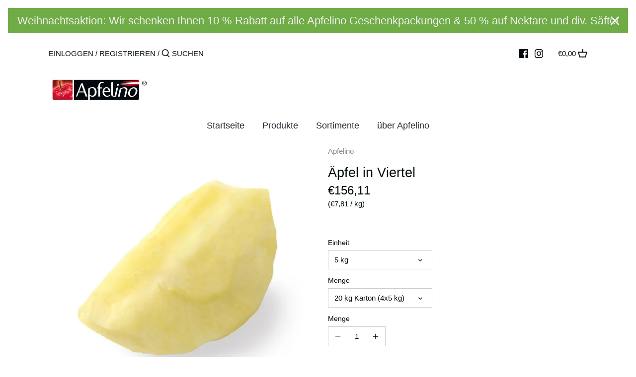

--- FILE ---
content_type: text/html; charset=utf-8
request_url: https://shop.apfelino.at/products/apfelino-apfel-in-viertel-geschnitten
body_size: 32139
content:
<!doctype html>
<html class="no-js" lang="de">
<head>
  <!-- Canopy 2.11.16 -->

  <link rel="preload" href="//shop.apfelino.at/cdn/shop/t/8/assets/styles.css?v=38540302941579736861759261176" as="style">
  <meta charset="utf-8" />
<meta name="viewport" content="width=device-width,initial-scale=1.0" />
<meta http-equiv="X-UA-Compatible" content="IE=edge">

<link rel="preconnect" href="https://cdn.shopify.com" crossorigin>
<link rel="preconnect" href="https://fonts.shopify.com" crossorigin>
<link rel="preconnect" href="https://monorail-edge.shopifysvc.com"><link rel="preload" as="font" href="" type="font/woff2" crossorigin>
<link rel="preload" as="font" href="" type="font/woff2" crossorigin>
<link rel="preload" as="font" href="" type="font/woff2" crossorigin>
<link rel="preload" as="font" href="" type="font/woff2" crossorigin><link rel="preload" as="font" href="" type="font/woff2" crossorigin><link rel="preload" as="font" href="" type="font/woff2" crossorigin><link rel="preload" as="font" href="" type="font/woff2" crossorigin><link rel="preload" href="//shop.apfelino.at/cdn/shop/t/8/assets/vendor.js?v=121157890423219954401611849567" as="script">
<link rel="preload" href="//shop.apfelino.at/cdn/shop/t/8/assets/theme.js?v=150670320885261557361611849567" as="script"><link rel="canonical" href="https://shop.apfelino.at/products/apfelino-apfel-in-viertel-geschnitten" /><link rel="shortcut icon" href="//shop.apfelino.at/cdn/shop/files/752B26BF-F33A-4B19-9674-DFF067411C34.png?v=1613466446" type="image/png" /><meta name="description" content="In Spalten geschnittene, Apfelino Äpfel aus Österreich für Ihre hausgemachten Mehlspeisen, z. b. für Apfelstrudel, -kuchen, -torten ... Unsere aromatischen, geschnittenen Apfelino Äpfel, ohne Schale werden nach Auftrag produziert und nach dem Waschen, Entkernen, Schälen und Schneiden in einem Beutel abgefüllt, kurz vakuumiert und sofort gekühlt. So behalten sie ihr volles Apfelaroma. Abpackung im 5 kg oder 10 kg Beutel mit jeweils 20 kg im Karton. Die Lieferung erfolgt nach Tourenplan mit unserer Kühllogistik. Die Transportkosten sind mengenabhängig und in den Variantenpreisen entsprechend eingerechnet. Für Lieferungen nach Deutschland kontaktieren Sie uns bitte.">

  <meta name="theme-color" content="#8c8888">

  <title>
  Äpfel in Viertel | geschält | perfekt zum Backen | Apfelino
  </title>

  


<meta property="og:site_name" content="Apfelino">
<meta property="og:url" content="https://shop.apfelino.at/products/apfelino-apfel-in-viertel-geschnitten">
<meta property="og:title" content="Äpfel in Viertel">
<meta property="og:type" content="product">
<meta property="og:description" content="In Spalten geschnittene, Apfelino Äpfel aus Österreich für Ihre hausgemachten Mehlspeisen, z. b. für Apfelstrudel, -kuchen, -torten ... Unsere aromatischen, geschnittenen Apfelino Äpfel, ohne Schale werden nach Auftrag produziert und nach dem Waschen, Entkernen, Schälen und Schneiden in einem Beutel abgefüllt, kurz vakuumiert und sofort gekühlt. So behalten sie ihr volles Apfelaroma. Abpackung im 5 kg oder 10 kg Beutel mit jeweils 20 kg im Karton. Die Lieferung erfolgt nach Tourenplan mit unserer Kühllogistik. Die Transportkosten sind mengenabhängig und in den Variantenpreisen entsprechend eingerechnet. Für Lieferungen nach Deutschland kontaktieren Sie uns bitte.">

  <meta property="og:price:amount" content="156,11">
  <meta property="og:price:currency" content="EUR">

<meta property="og:image" content="http://shop.apfelino.at/cdn/shop/products/apfel-in-viertel-370863_1200x1200.jpg?v=1618236045">
      <meta property="og:image:width" content="1000">
      <meta property="og:image:height" content="1000">
    <meta property="og:image" content="http://shop.apfelino.at/cdn/shop/products/apfel-in-viertel-534071_1200x1200.jpg?v=1639123941">
      <meta property="og:image:width" content="1100">
      <meta property="og:image:height" content="1100">
    <meta property="og:image" content="http://shop.apfelino.at/cdn/shop/products/apfel-in-viertel-462939_1200x1200.jpg?v=1639123941">
      <meta property="og:image:width" content="1816">
      <meta property="og:image:height" content="1816">
    
<meta property="og:image:secure_url" content="https://shop.apfelino.at/cdn/shop/products/apfel-in-viertel-370863_1200x1200.jpg?v=1618236045"><meta property="og:image:secure_url" content="https://shop.apfelino.at/cdn/shop/products/apfel-in-viertel-534071_1200x1200.jpg?v=1639123941"><meta property="og:image:secure_url" content="https://shop.apfelino.at/cdn/shop/products/apfel-in-viertel-462939_1200x1200.jpg?v=1639123941">


<meta name="twitter:card" content="summary_large_image">
<meta name="twitter:title" content="Äpfel in Viertel">
<meta name="twitter:description" content="In Spalten geschnittene, Apfelino Äpfel aus Österreich für Ihre hausgemachten Mehlspeisen, z. b. für Apfelstrudel, -kuchen, -torten ... Unsere aromatischen, geschnittenen Apfelino Äpfel, ohne Schale werden nach Auftrag produziert und nach dem Waschen, Entkernen, Schälen und Schneiden in einem Beutel abgefüllt, kurz vakuumiert und sofort gekühlt. So behalten sie ihr volles Apfelaroma. Abpackung im 5 kg oder 10 kg Beutel mit jeweils 20 kg im Karton. Die Lieferung erfolgt nach Tourenplan mit unserer Kühllogistik. Die Transportkosten sind mengenabhängig und in den Variantenpreisen entsprechend eingerechnet. Für Lieferungen nach Deutschland kontaktieren Sie uns bitte.">


  <link href="//shop.apfelino.at/cdn/shop/t/8/assets/styles.css?v=38540302941579736861759261176" rel="stylesheet" type="text/css" media="all" />

  <script>
    document.documentElement.className = document.documentElement.className.replace('no-js', '');
    window.theme = window.theme || {};
    theme.money_format = "€{{amount_with_comma_separator}}";
    theme.customerIsLoggedIn = false;
    theme.shippingCalcMoneyFormat = "€{{amount_with_comma_separator}} EUR";
    theme.cartType = "drawer-standard";

    theme.strings = {
      previous: "Bisherige",
      next: "Nächster",
      close: "Schließen",
      addressError: "Kann die Adresse nicht finden",
      addressNoResults: "Keine Ergebnisse für diese Adresse",
      addressQueryLimit: "Sie haben die Google- API-Nutzungsgrenze überschritten. Betrachten wir zu einem \u003ca href=\"https:\/\/developers.google.com\/maps\/premium\/usage-limits\"\u003ePremium-Paket\u003c\/a\u003e zu aktualisieren.",
      authError: "Es gab ein Problem bei Google Maps Konto zu authentifizieren.",
      shippingCalcSubmitButton: "Berechnen Sie Versandkosten",
      shippingCalcSubmitButtonDisabled: "Rechnen...",
      infiniteScrollLoadingImg: "\/\/shop.apfelino.at\/cdn\/shop\/t\/8\/assets\/loading.gif?v=115678512110750922101611849565",
      infiniteScrollCollectionLoading: "Weitere Artikel laden",
      infiniteScrollCollectionFinishedMsg : "Keine weiteren Artikel",
      infiniteScrollBlogLoading: "Mehr Arktikel laden..",
      infiniteScrollBlogFinishedMsg : "Keine weiteren Artikel",
      blogsShowTags: "Tags anzeigen",
      priceNonExistent: "Nicht verfügbar",
      buttonDefault: "In den Warenkorb",
      buttonNoStock: "Ausverkauft",
      buttonNoVariant: "Nicht verfügbar",
      unitPriceSeparator: " \/ ",
      onlyXLeft: "[[ quantity ]] auf Lager",
      productAddingToCart: "Hinzufügen",
      productAddedToCart: "Hinzugefügt",
      quickbuyAdded: "Zum Warenkorb hinzugefügt",
      cartSummary: "Zum Warenkorb",
      cartContinue: "Einkauf fortzusetzen",
      colorBoxPrevious: "Vorherige",
      colorBoxNext: "Nächste",
      colorBoxClose: "Schließen",
      imageSlider: "Bilder"
    };

    theme.routes = {
      root_url: '/',
      account_url: '/account',
      account_login_url: 'https://shopify.com/51917488278/account?locale=de&region_country=AT',
      account_logout_url: '/account/logout',
      account_recover_url: '/account/recover',
      account_register_url: 'https://shopify.com/51917488278/account?locale=de',
      account_addresses_url: '/account/addresses',
      collections_url: '/collections',
      all_products_collection_url: '/collections/all',
      search_url: '/search',
      cart_url: '/cart',
      cart_add_url: '/cart/add',
      cart_change_url: '/cart/change',
      cart_clear_url: '/cart/clear'
    };

    theme.scripts = {
        masonry: "\/\/shop.apfelino.at\/cdn\/shop\/t\/8\/assets\/masonry.v3.2.2.min.js?v=169641371380462594081611849565",
        jqueryInfiniteScroll: "\/\/shop.apfelino.at\/cdn\/shop\/t\/8\/assets\/jquery.infinitescroll.2.1.0.min.js?v=154868730476094579131611849564",
        underscore: "\/\/cdnjs.cloudflare.com\/ajax\/libs\/underscore.js\/1.6.0\/underscore-min.js",
        shopifyCommon: "\/\/shop.apfelino.at\/cdn\/shopifycloud\/storefront\/assets\/themes_support\/shopify_common-5f594365.js",
        jqueryCart: "\/\/shop.apfelino.at\/cdn\/shop\/t\/8\/assets\/shipping-calculator.v1.0.min.js?v=156283615219060590411611849566"
    };
  </script><script>window.performance && window.performance.mark && window.performance.mark('shopify.content_for_header.start');</script><meta name="google-site-verification" content="A7VRpRV9vuaCPaJDRdCeH-EsVQdZtnVr6jCOzXb_pPk">
<meta id="shopify-digital-wallet" name="shopify-digital-wallet" content="/51917488278/digital_wallets/dialog">
<meta name="shopify-checkout-api-token" content="335a9b06a7d7834cdec991f7a296d1ab">
<meta id="in-context-paypal-metadata" data-shop-id="51917488278" data-venmo-supported="false" data-environment="production" data-locale="de_DE" data-paypal-v4="true" data-currency="EUR">
<link rel="alternate" hreflang="x-default" href="https://shop.apfelino.at/products/apfelino-apfel-in-viertel-geschnitten">
<link rel="alternate" hreflang="de" href="https://shop.apfelino.at/products/apfelino-apfel-in-viertel-geschnitten">
<link rel="alternate" hreflang="en" href="https://shop.apfelino.at/en/products/apfelino-apfel-in-viertel-geschnitten">
<link rel="alternate" type="application/json+oembed" href="https://shop.apfelino.at/products/apfelino-apfel-in-viertel-geschnitten.oembed">
<script async="async" src="/checkouts/internal/preloads.js?locale=de-AT"></script>
<script id="apple-pay-shop-capabilities" type="application/json">{"shopId":51917488278,"countryCode":"AT","currencyCode":"EUR","merchantCapabilities":["supports3DS"],"merchantId":"gid:\/\/shopify\/Shop\/51917488278","merchantName":"Apfelino","requiredBillingContactFields":["postalAddress","email","phone"],"requiredShippingContactFields":["postalAddress","email","phone"],"shippingType":"shipping","supportedNetworks":["visa","maestro","masterCard"],"total":{"type":"pending","label":"Apfelino","amount":"1.00"},"shopifyPaymentsEnabled":true,"supportsSubscriptions":true}</script>
<script id="shopify-features" type="application/json">{"accessToken":"335a9b06a7d7834cdec991f7a296d1ab","betas":["rich-media-storefront-analytics"],"domain":"shop.apfelino.at","predictiveSearch":true,"shopId":51917488278,"locale":"de"}</script>
<script>var Shopify = Shopify || {};
Shopify.shop = "apfelino.myshopify.com";
Shopify.locale = "de";
Shopify.currency = {"active":"EUR","rate":"1.0"};
Shopify.country = "AT";
Shopify.theme = {"name":"Canopy","id":118550134934,"schema_name":"Canopy","schema_version":"2.11.16","theme_store_id":732,"role":"main"};
Shopify.theme.handle = "null";
Shopify.theme.style = {"id":null,"handle":null};
Shopify.cdnHost = "shop.apfelino.at/cdn";
Shopify.routes = Shopify.routes || {};
Shopify.routes.root = "/";</script>
<script type="module">!function(o){(o.Shopify=o.Shopify||{}).modules=!0}(window);</script>
<script>!function(o){function n(){var o=[];function n(){o.push(Array.prototype.slice.apply(arguments))}return n.q=o,n}var t=o.Shopify=o.Shopify||{};t.loadFeatures=n(),t.autoloadFeatures=n()}(window);</script>
<script id="shop-js-analytics" type="application/json">{"pageType":"product"}</script>
<script defer="defer" async type="module" src="//shop.apfelino.at/cdn/shopifycloud/shop-js/modules/v2/client.init-shop-cart-sync_HUjMWWU5.de.esm.js"></script>
<script defer="defer" async type="module" src="//shop.apfelino.at/cdn/shopifycloud/shop-js/modules/v2/chunk.common_QpfDqRK1.esm.js"></script>
<script type="module">
  await import("//shop.apfelino.at/cdn/shopifycloud/shop-js/modules/v2/client.init-shop-cart-sync_HUjMWWU5.de.esm.js");
await import("//shop.apfelino.at/cdn/shopifycloud/shop-js/modules/v2/chunk.common_QpfDqRK1.esm.js");

  window.Shopify.SignInWithShop?.initShopCartSync?.({"fedCMEnabled":true,"windoidEnabled":true});

</script>
<script>(function() {
  var isLoaded = false;
  function asyncLoad() {
    if (isLoaded) return;
    isLoaded = true;
    var urls = ["?shop=apfelino.myshopify.com","https:\/\/cdn.hextom.com\/js\/quickannouncementbar.js?shop=apfelino.myshopify.com"];
    for (var i = 0; i < urls.length; i++) {
      var s = document.createElement('script');
      s.type = 'text/javascript';
      s.async = true;
      s.src = urls[i];
      var x = document.getElementsByTagName('script')[0];
      x.parentNode.insertBefore(s, x);
    }
  };
  if(window.attachEvent) {
    window.attachEvent('onload', asyncLoad);
  } else {
    window.addEventListener('load', asyncLoad, false);
  }
})();</script>
<script id="__st">var __st={"a":51917488278,"offset":3600,"reqid":"6d090ba1-28fe-43f0-9ee1-f9c37c49890f-1768661882","pageurl":"shop.apfelino.at\/products\/apfelino-apfel-in-viertel-geschnitten","u":"3180b9737dfd","p":"product","rtyp":"product","rid":6115119464598};</script>
<script>window.ShopifyPaypalV4VisibilityTracking = true;</script>
<script id="captcha-bootstrap">!function(){'use strict';const t='contact',e='account',n='new_comment',o=[[t,t],['blogs',n],['comments',n],[t,'customer']],c=[[e,'customer_login'],[e,'guest_login'],[e,'recover_customer_password'],[e,'create_customer']],r=t=>t.map((([t,e])=>`form[action*='/${t}']:not([data-nocaptcha='true']) input[name='form_type'][value='${e}']`)).join(','),a=t=>()=>t?[...document.querySelectorAll(t)].map((t=>t.form)):[];function s(){const t=[...o],e=r(t);return a(e)}const i='password',u='form_key',d=['recaptcha-v3-token','g-recaptcha-response','h-captcha-response',i],f=()=>{try{return window.sessionStorage}catch{return}},m='__shopify_v',_=t=>t.elements[u];function p(t,e,n=!1){try{const o=window.sessionStorage,c=JSON.parse(o.getItem(e)),{data:r}=function(t){const{data:e,action:n}=t;return t[m]||n?{data:e,action:n}:{data:t,action:n}}(c);for(const[e,n]of Object.entries(r))t.elements[e]&&(t.elements[e].value=n);n&&o.removeItem(e)}catch(o){console.error('form repopulation failed',{error:o})}}const l='form_type',E='cptcha';function T(t){t.dataset[E]=!0}const w=window,h=w.document,L='Shopify',v='ce_forms',y='captcha';let A=!1;((t,e)=>{const n=(g='f06e6c50-85a8-45c8-87d0-21a2b65856fe',I='https://cdn.shopify.com/shopifycloud/storefront-forms-hcaptcha/ce_storefront_forms_captcha_hcaptcha.v1.5.2.iife.js',D={infoText:'Durch hCaptcha geschützt',privacyText:'Datenschutz',termsText:'Allgemeine Geschäftsbedingungen'},(t,e,n)=>{const o=w[L][v],c=o.bindForm;if(c)return c(t,g,e,D).then(n);var r;o.q.push([[t,g,e,D],n]),r=I,A||(h.body.append(Object.assign(h.createElement('script'),{id:'captcha-provider',async:!0,src:r})),A=!0)});var g,I,D;w[L]=w[L]||{},w[L][v]=w[L][v]||{},w[L][v].q=[],w[L][y]=w[L][y]||{},w[L][y].protect=function(t,e){n(t,void 0,e),T(t)},Object.freeze(w[L][y]),function(t,e,n,w,h,L){const[v,y,A,g]=function(t,e,n){const i=e?o:[],u=t?c:[],d=[...i,...u],f=r(d),m=r(i),_=r(d.filter((([t,e])=>n.includes(e))));return[a(f),a(m),a(_),s()]}(w,h,L),I=t=>{const e=t.target;return e instanceof HTMLFormElement?e:e&&e.form},D=t=>v().includes(t);t.addEventListener('submit',(t=>{const e=I(t);if(!e)return;const n=D(e)&&!e.dataset.hcaptchaBound&&!e.dataset.recaptchaBound,o=_(e),c=g().includes(e)&&(!o||!o.value);(n||c)&&t.preventDefault(),c&&!n&&(function(t){try{if(!f())return;!function(t){const e=f();if(!e)return;const n=_(t);if(!n)return;const o=n.value;o&&e.removeItem(o)}(t);const e=Array.from(Array(32),(()=>Math.random().toString(36)[2])).join('');!function(t,e){_(t)||t.append(Object.assign(document.createElement('input'),{type:'hidden',name:u})),t.elements[u].value=e}(t,e),function(t,e){const n=f();if(!n)return;const o=[...t.querySelectorAll(`input[type='${i}']`)].map((({name:t})=>t)),c=[...d,...o],r={};for(const[a,s]of new FormData(t).entries())c.includes(a)||(r[a]=s);n.setItem(e,JSON.stringify({[m]:1,action:t.action,data:r}))}(t,e)}catch(e){console.error('failed to persist form',e)}}(e),e.submit())}));const S=(t,e)=>{t&&!t.dataset[E]&&(n(t,e.some((e=>e===t))),T(t))};for(const o of['focusin','change'])t.addEventListener(o,(t=>{const e=I(t);D(e)&&S(e,y())}));const B=e.get('form_key'),M=e.get(l),P=B&&M;t.addEventListener('DOMContentLoaded',(()=>{const t=y();if(P)for(const e of t)e.elements[l].value===M&&p(e,B);[...new Set([...A(),...v().filter((t=>'true'===t.dataset.shopifyCaptcha))])].forEach((e=>S(e,t)))}))}(h,new URLSearchParams(w.location.search),n,t,e,['guest_login'])})(!0,!0)}();</script>
<script integrity="sha256-4kQ18oKyAcykRKYeNunJcIwy7WH5gtpwJnB7kiuLZ1E=" data-source-attribution="shopify.loadfeatures" defer="defer" src="//shop.apfelino.at/cdn/shopifycloud/storefront/assets/storefront/load_feature-a0a9edcb.js" crossorigin="anonymous"></script>
<script data-source-attribution="shopify.dynamic_checkout.dynamic.init">var Shopify=Shopify||{};Shopify.PaymentButton=Shopify.PaymentButton||{isStorefrontPortableWallets:!0,init:function(){window.Shopify.PaymentButton.init=function(){};var t=document.createElement("script");t.src="https://shop.apfelino.at/cdn/shopifycloud/portable-wallets/latest/portable-wallets.de.js",t.type="module",document.head.appendChild(t)}};
</script>
<script data-source-attribution="shopify.dynamic_checkout.buyer_consent">
  function portableWalletsHideBuyerConsent(e){var t=document.getElementById("shopify-buyer-consent"),n=document.getElementById("shopify-subscription-policy-button");t&&n&&(t.classList.add("hidden"),t.setAttribute("aria-hidden","true"),n.removeEventListener("click",e))}function portableWalletsShowBuyerConsent(e){var t=document.getElementById("shopify-buyer-consent"),n=document.getElementById("shopify-subscription-policy-button");t&&n&&(t.classList.remove("hidden"),t.removeAttribute("aria-hidden"),n.addEventListener("click",e))}window.Shopify?.PaymentButton&&(window.Shopify.PaymentButton.hideBuyerConsent=portableWalletsHideBuyerConsent,window.Shopify.PaymentButton.showBuyerConsent=portableWalletsShowBuyerConsent);
</script>
<script>
  function portableWalletsCleanup(e){e&&e.src&&console.error("Failed to load portable wallets script "+e.src);var t=document.querySelectorAll("shopify-accelerated-checkout .shopify-payment-button__skeleton, shopify-accelerated-checkout-cart .wallet-cart-button__skeleton"),e=document.getElementById("shopify-buyer-consent");for(let e=0;e<t.length;e++)t[e].remove();e&&e.remove()}function portableWalletsNotLoadedAsModule(e){e instanceof ErrorEvent&&"string"==typeof e.message&&e.message.includes("import.meta")&&"string"==typeof e.filename&&e.filename.includes("portable-wallets")&&(window.removeEventListener("error",portableWalletsNotLoadedAsModule),window.Shopify.PaymentButton.failedToLoad=e,"loading"===document.readyState?document.addEventListener("DOMContentLoaded",window.Shopify.PaymentButton.init):window.Shopify.PaymentButton.init())}window.addEventListener("error",portableWalletsNotLoadedAsModule);
</script>

<script type="module" src="https://shop.apfelino.at/cdn/shopifycloud/portable-wallets/latest/portable-wallets.de.js" onError="portableWalletsCleanup(this)" crossorigin="anonymous"></script>
<script nomodule>
  document.addEventListener("DOMContentLoaded", portableWalletsCleanup);
</script>

<script id='scb4127' type='text/javascript' async='' src='https://shop.apfelino.at/cdn/shopifycloud/privacy-banner/storefront-banner.js'></script><link id="shopify-accelerated-checkout-styles" rel="stylesheet" media="screen" href="https://shop.apfelino.at/cdn/shopifycloud/portable-wallets/latest/accelerated-checkout-backwards-compat.css" crossorigin="anonymous">
<style id="shopify-accelerated-checkout-cart">
        #shopify-buyer-consent {
  margin-top: 1em;
  display: inline-block;
  width: 100%;
}

#shopify-buyer-consent.hidden {
  display: none;
}

#shopify-subscription-policy-button {
  background: none;
  border: none;
  padding: 0;
  text-decoration: underline;
  font-size: inherit;
  cursor: pointer;
}

#shopify-subscription-policy-button::before {
  box-shadow: none;
}

      </style>
<script id="sections-script" data-sections="product-recommendations" defer="defer" src="//shop.apfelino.at/cdn/shop/t/8/compiled_assets/scripts.js?611"></script>
<script>window.performance && window.performance.mark && window.performance.mark('shopify.content_for_header.end');</script><script>
    Shopify.money_format = "€{{amount_with_comma_separator}}";
  </script>
  
  <!-- Global site tag (gtag.js) - Google Ads: 686770937 -->
<script async src="https://www.googletagmanager.com/gtag/js?id=AW-686770937"></script>
<script>
  window.dataLayer = window.dataLayer || [];
  function gtag(){dataLayer.push(arguments);}
  gtag('js', new Date());

  gtag('config', 'AW-686770937');
</script>
  
<script src="https://cdn.shopify.com/extensions/019bc2d0-0f91-74d4-a43b-076b6407206d/quick-announcement-bar-prod-97/assets/quickannouncementbar.js" type="text/javascript" defer="defer"></script>
<link href="https://monorail-edge.shopifysvc.com" rel="dns-prefetch">
<script>(function(){if ("sendBeacon" in navigator && "performance" in window) {try {var session_token_from_headers = performance.getEntriesByType('navigation')[0].serverTiming.find(x => x.name == '_s').description;} catch {var session_token_from_headers = undefined;}var session_cookie_matches = document.cookie.match(/_shopify_s=([^;]*)/);var session_token_from_cookie = session_cookie_matches && session_cookie_matches.length === 2 ? session_cookie_matches[1] : "";var session_token = session_token_from_headers || session_token_from_cookie || "";function handle_abandonment_event(e) {var entries = performance.getEntries().filter(function(entry) {return /monorail-edge.shopifysvc.com/.test(entry.name);});if (!window.abandonment_tracked && entries.length === 0) {window.abandonment_tracked = true;var currentMs = Date.now();var navigation_start = performance.timing.navigationStart;var payload = {shop_id: 51917488278,url: window.location.href,navigation_start,duration: currentMs - navigation_start,session_token,page_type: "product"};window.navigator.sendBeacon("https://monorail-edge.shopifysvc.com/v1/produce", JSON.stringify({schema_id: "online_store_buyer_site_abandonment/1.1",payload: payload,metadata: {event_created_at_ms: currentMs,event_sent_at_ms: currentMs}}));}}window.addEventListener('pagehide', handle_abandonment_event);}}());</script>
<script id="web-pixels-manager-setup">(function e(e,d,r,n,o){if(void 0===o&&(o={}),!Boolean(null===(a=null===(i=window.Shopify)||void 0===i?void 0:i.analytics)||void 0===a?void 0:a.replayQueue)){var i,a;window.Shopify=window.Shopify||{};var t=window.Shopify;t.analytics=t.analytics||{};var s=t.analytics;s.replayQueue=[],s.publish=function(e,d,r){return s.replayQueue.push([e,d,r]),!0};try{self.performance.mark("wpm:start")}catch(e){}var l=function(){var e={modern:/Edge?\/(1{2}[4-9]|1[2-9]\d|[2-9]\d{2}|\d{4,})\.\d+(\.\d+|)|Firefox\/(1{2}[4-9]|1[2-9]\d|[2-9]\d{2}|\d{4,})\.\d+(\.\d+|)|Chrom(ium|e)\/(9{2}|\d{3,})\.\d+(\.\d+|)|(Maci|X1{2}).+ Version\/(15\.\d+|(1[6-9]|[2-9]\d|\d{3,})\.\d+)([,.]\d+|)( \(\w+\)|)( Mobile\/\w+|) Safari\/|Chrome.+OPR\/(9{2}|\d{3,})\.\d+\.\d+|(CPU[ +]OS|iPhone[ +]OS|CPU[ +]iPhone|CPU IPhone OS|CPU iPad OS)[ +]+(15[._]\d+|(1[6-9]|[2-9]\d|\d{3,})[._]\d+)([._]\d+|)|Android:?[ /-](13[3-9]|1[4-9]\d|[2-9]\d{2}|\d{4,})(\.\d+|)(\.\d+|)|Android.+Firefox\/(13[5-9]|1[4-9]\d|[2-9]\d{2}|\d{4,})\.\d+(\.\d+|)|Android.+Chrom(ium|e)\/(13[3-9]|1[4-9]\d|[2-9]\d{2}|\d{4,})\.\d+(\.\d+|)|SamsungBrowser\/([2-9]\d|\d{3,})\.\d+/,legacy:/Edge?\/(1[6-9]|[2-9]\d|\d{3,})\.\d+(\.\d+|)|Firefox\/(5[4-9]|[6-9]\d|\d{3,})\.\d+(\.\d+|)|Chrom(ium|e)\/(5[1-9]|[6-9]\d|\d{3,})\.\d+(\.\d+|)([\d.]+$|.*Safari\/(?![\d.]+ Edge\/[\d.]+$))|(Maci|X1{2}).+ Version\/(10\.\d+|(1[1-9]|[2-9]\d|\d{3,})\.\d+)([,.]\d+|)( \(\w+\)|)( Mobile\/\w+|) Safari\/|Chrome.+OPR\/(3[89]|[4-9]\d|\d{3,})\.\d+\.\d+|(CPU[ +]OS|iPhone[ +]OS|CPU[ +]iPhone|CPU IPhone OS|CPU iPad OS)[ +]+(10[._]\d+|(1[1-9]|[2-9]\d|\d{3,})[._]\d+)([._]\d+|)|Android:?[ /-](13[3-9]|1[4-9]\d|[2-9]\d{2}|\d{4,})(\.\d+|)(\.\d+|)|Mobile Safari.+OPR\/([89]\d|\d{3,})\.\d+\.\d+|Android.+Firefox\/(13[5-9]|1[4-9]\d|[2-9]\d{2}|\d{4,})\.\d+(\.\d+|)|Android.+Chrom(ium|e)\/(13[3-9]|1[4-9]\d|[2-9]\d{2}|\d{4,})\.\d+(\.\d+|)|Android.+(UC? ?Browser|UCWEB|U3)[ /]?(15\.([5-9]|\d{2,})|(1[6-9]|[2-9]\d|\d{3,})\.\d+)\.\d+|SamsungBrowser\/(5\.\d+|([6-9]|\d{2,})\.\d+)|Android.+MQ{2}Browser\/(14(\.(9|\d{2,})|)|(1[5-9]|[2-9]\d|\d{3,})(\.\d+|))(\.\d+|)|K[Aa][Ii]OS\/(3\.\d+|([4-9]|\d{2,})\.\d+)(\.\d+|)/},d=e.modern,r=e.legacy,n=navigator.userAgent;return n.match(d)?"modern":n.match(r)?"legacy":"unknown"}(),u="modern"===l?"modern":"legacy",c=(null!=n?n:{modern:"",legacy:""})[u],f=function(e){return[e.baseUrl,"/wpm","/b",e.hashVersion,"modern"===e.buildTarget?"m":"l",".js"].join("")}({baseUrl:d,hashVersion:r,buildTarget:u}),m=function(e){var d=e.version,r=e.bundleTarget,n=e.surface,o=e.pageUrl,i=e.monorailEndpoint;return{emit:function(e){var a=e.status,t=e.errorMsg,s=(new Date).getTime(),l=JSON.stringify({metadata:{event_sent_at_ms:s},events:[{schema_id:"web_pixels_manager_load/3.1",payload:{version:d,bundle_target:r,page_url:o,status:a,surface:n,error_msg:t},metadata:{event_created_at_ms:s}}]});if(!i)return console&&console.warn&&console.warn("[Web Pixels Manager] No Monorail endpoint provided, skipping logging."),!1;try{return self.navigator.sendBeacon.bind(self.navigator)(i,l)}catch(e){}var u=new XMLHttpRequest;try{return u.open("POST",i,!0),u.setRequestHeader("Content-Type","text/plain"),u.send(l),!0}catch(e){return console&&console.warn&&console.warn("[Web Pixels Manager] Got an unhandled error while logging to Monorail."),!1}}}}({version:r,bundleTarget:l,surface:e.surface,pageUrl:self.location.href,monorailEndpoint:e.monorailEndpoint});try{o.browserTarget=l,function(e){var d=e.src,r=e.async,n=void 0===r||r,o=e.onload,i=e.onerror,a=e.sri,t=e.scriptDataAttributes,s=void 0===t?{}:t,l=document.createElement("script"),u=document.querySelector("head"),c=document.querySelector("body");if(l.async=n,l.src=d,a&&(l.integrity=a,l.crossOrigin="anonymous"),s)for(var f in s)if(Object.prototype.hasOwnProperty.call(s,f))try{l.dataset[f]=s[f]}catch(e){}if(o&&l.addEventListener("load",o),i&&l.addEventListener("error",i),u)u.appendChild(l);else{if(!c)throw new Error("Did not find a head or body element to append the script");c.appendChild(l)}}({src:f,async:!0,onload:function(){if(!function(){var e,d;return Boolean(null===(d=null===(e=window.Shopify)||void 0===e?void 0:e.analytics)||void 0===d?void 0:d.initialized)}()){var d=window.webPixelsManager.init(e)||void 0;if(d){var r=window.Shopify.analytics;r.replayQueue.forEach((function(e){var r=e[0],n=e[1],o=e[2];d.publishCustomEvent(r,n,o)})),r.replayQueue=[],r.publish=d.publishCustomEvent,r.visitor=d.visitor,r.initialized=!0}}},onerror:function(){return m.emit({status:"failed",errorMsg:"".concat(f," has failed to load")})},sri:function(e){var d=/^sha384-[A-Za-z0-9+/=]+$/;return"string"==typeof e&&d.test(e)}(c)?c:"",scriptDataAttributes:o}),m.emit({status:"loading"})}catch(e){m.emit({status:"failed",errorMsg:(null==e?void 0:e.message)||"Unknown error"})}}})({shopId: 51917488278,storefrontBaseUrl: "https://shop.apfelino.at",extensionsBaseUrl: "https://extensions.shopifycdn.com/cdn/shopifycloud/web-pixels-manager",monorailEndpoint: "https://monorail-edge.shopifysvc.com/unstable/produce_batch",surface: "storefront-renderer",enabledBetaFlags: ["2dca8a86"],webPixelsConfigList: [{"id":"1123320146","configuration":"{\"config\":\"{\\\"pixel_id\\\":\\\"GT-K8F8SD5\\\",\\\"target_country\\\":\\\"AT\\\",\\\"gtag_events\\\":[{\\\"type\\\":\\\"purchase\\\",\\\"action_label\\\":\\\"MC-QXCBSRH1F4\\\"},{\\\"type\\\":\\\"page_view\\\",\\\"action_label\\\":\\\"MC-QXCBSRH1F4\\\"},{\\\"type\\\":\\\"view_item\\\",\\\"action_label\\\":\\\"MC-QXCBSRH1F4\\\"}],\\\"enable_monitoring_mode\\\":false}\"}","eventPayloadVersion":"v1","runtimeContext":"OPEN","scriptVersion":"b2a88bafab3e21179ed38636efcd8a93","type":"APP","apiClientId":1780363,"privacyPurposes":[],"dataSharingAdjustments":{"protectedCustomerApprovalScopes":["read_customer_address","read_customer_email","read_customer_name","read_customer_personal_data","read_customer_phone"]}},{"id":"334922066","configuration":"{\"pixel_id\":\"388978965670493\",\"pixel_type\":\"facebook_pixel\",\"metaapp_system_user_token\":\"-\"}","eventPayloadVersion":"v1","runtimeContext":"OPEN","scriptVersion":"ca16bc87fe92b6042fbaa3acc2fbdaa6","type":"APP","apiClientId":2329312,"privacyPurposes":["ANALYTICS","MARKETING","SALE_OF_DATA"],"dataSharingAdjustments":{"protectedCustomerApprovalScopes":["read_customer_address","read_customer_email","read_customer_name","read_customer_personal_data","read_customer_phone"]}},{"id":"shopify-app-pixel","configuration":"{}","eventPayloadVersion":"v1","runtimeContext":"STRICT","scriptVersion":"0450","apiClientId":"shopify-pixel","type":"APP","privacyPurposes":["ANALYTICS","MARKETING"]},{"id":"shopify-custom-pixel","eventPayloadVersion":"v1","runtimeContext":"LAX","scriptVersion":"0450","apiClientId":"shopify-pixel","type":"CUSTOM","privacyPurposes":["ANALYTICS","MARKETING"]}],isMerchantRequest: false,initData: {"shop":{"name":"Apfelino","paymentSettings":{"currencyCode":"EUR"},"myshopifyDomain":"apfelino.myshopify.com","countryCode":"AT","storefrontUrl":"https:\/\/shop.apfelino.at"},"customer":null,"cart":null,"checkout":null,"productVariants":[{"price":{"amount":156.11,"currencyCode":"EUR"},"product":{"title":"Äpfel in Viertel","vendor":"Apfelino","id":"6115119464598","untranslatedTitle":"Äpfel in Viertel","url":"\/products\/apfelino-apfel-in-viertel-geschnitten","type":"Apfel frisch geschnitten"},"id":"37680909516950","image":{"src":"\/\/shop.apfelino.at\/cdn\/shop\/products\/apfel-in-viertel-370863.jpg?v=1618236045"},"sku":"9120031701255","title":"5 kg \/ 20 kg Karton (4x5 kg)","untranslatedTitle":"5 kg \/ 20 kg Karton (4x5 kg)"},{"price":{"amount":244.79,"currencyCode":"EUR"},"product":{"title":"Äpfel in Viertel","vendor":"Apfelino","id":"6115119464598","untranslatedTitle":"Äpfel in Viertel","url":"\/products\/apfelino-apfel-in-viertel-geschnitten","type":"Apfel frisch geschnitten"},"id":"37680909549718","image":{"src":"\/\/shop.apfelino.at\/cdn\/shop\/products\/apfel-in-viertel-370863.jpg?v=1618236045"},"sku":"9120031701255","title":"5 kg \/ 40 kg Karton (8x5 kg)","untranslatedTitle":"5 kg \/ 40 kg Karton (8x5 kg)"},{"price":{"amount":334.55,"currencyCode":"EUR"},"product":{"title":"Äpfel in Viertel","vendor":"Apfelino","id":"6115119464598","untranslatedTitle":"Äpfel in Viertel","url":"\/products\/apfelino-apfel-in-viertel-geschnitten","type":"Apfel frisch geschnitten"},"id":"37680909582486","image":{"src":"\/\/shop.apfelino.at\/cdn\/shop\/products\/apfel-in-viertel-370863.jpg?v=1618236045"},"sku":"9120031701255","title":"5 kg \/ 60 kg Karton (12x5 kg)","untranslatedTitle":"5 kg \/ 60 kg Karton (12x5 kg)"}],"purchasingCompany":null},},"https://shop.apfelino.at/cdn","fcfee988w5aeb613cpc8e4bc33m6693e112",{"modern":"","legacy":""},{"shopId":"51917488278","storefrontBaseUrl":"https:\/\/shop.apfelino.at","extensionBaseUrl":"https:\/\/extensions.shopifycdn.com\/cdn\/shopifycloud\/web-pixels-manager","surface":"storefront-renderer","enabledBetaFlags":"[\"2dca8a86\"]","isMerchantRequest":"false","hashVersion":"fcfee988w5aeb613cpc8e4bc33m6693e112","publish":"custom","events":"[[\"page_viewed\",{}],[\"product_viewed\",{\"productVariant\":{\"price\":{\"amount\":156.11,\"currencyCode\":\"EUR\"},\"product\":{\"title\":\"Äpfel in Viertel\",\"vendor\":\"Apfelino\",\"id\":\"6115119464598\",\"untranslatedTitle\":\"Äpfel in Viertel\",\"url\":\"\/products\/apfelino-apfel-in-viertel-geschnitten\",\"type\":\"Apfel frisch geschnitten\"},\"id\":\"37680909516950\",\"image\":{\"src\":\"\/\/shop.apfelino.at\/cdn\/shop\/products\/apfel-in-viertel-370863.jpg?v=1618236045\"},\"sku\":\"9120031701255\",\"title\":\"5 kg \/ 20 kg Karton (4x5 kg)\",\"untranslatedTitle\":\"5 kg \/ 20 kg Karton (4x5 kg)\"}}]]"});</script><script>
  window.ShopifyAnalytics = window.ShopifyAnalytics || {};
  window.ShopifyAnalytics.meta = window.ShopifyAnalytics.meta || {};
  window.ShopifyAnalytics.meta.currency = 'EUR';
  var meta = {"product":{"id":6115119464598,"gid":"gid:\/\/shopify\/Product\/6115119464598","vendor":"Apfelino","type":"Apfel frisch geschnitten","handle":"apfelino-apfel-in-viertel-geschnitten","variants":[{"id":37680909516950,"price":15611,"name":"Äpfel in Viertel - 5 kg \/ 20 kg Karton (4x5 kg)","public_title":"5 kg \/ 20 kg Karton (4x5 kg)","sku":"9120031701255"},{"id":37680909549718,"price":24479,"name":"Äpfel in Viertel - 5 kg \/ 40 kg Karton (8x5 kg)","public_title":"5 kg \/ 40 kg Karton (8x5 kg)","sku":"9120031701255"},{"id":37680909582486,"price":33455,"name":"Äpfel in Viertel - 5 kg \/ 60 kg Karton (12x5 kg)","public_title":"5 kg \/ 60 kg Karton (12x5 kg)","sku":"9120031701255"}],"remote":false},"page":{"pageType":"product","resourceType":"product","resourceId":6115119464598,"requestId":"6d090ba1-28fe-43f0-9ee1-f9c37c49890f-1768661882"}};
  for (var attr in meta) {
    window.ShopifyAnalytics.meta[attr] = meta[attr];
  }
</script>
<script class="analytics">
  (function () {
    var customDocumentWrite = function(content) {
      var jquery = null;

      if (window.jQuery) {
        jquery = window.jQuery;
      } else if (window.Checkout && window.Checkout.$) {
        jquery = window.Checkout.$;
      }

      if (jquery) {
        jquery('body').append(content);
      }
    };

    var hasLoggedConversion = function(token) {
      if (token) {
        return document.cookie.indexOf('loggedConversion=' + token) !== -1;
      }
      return false;
    }

    var setCookieIfConversion = function(token) {
      if (token) {
        var twoMonthsFromNow = new Date(Date.now());
        twoMonthsFromNow.setMonth(twoMonthsFromNow.getMonth() + 2);

        document.cookie = 'loggedConversion=' + token + '; expires=' + twoMonthsFromNow;
      }
    }

    var trekkie = window.ShopifyAnalytics.lib = window.trekkie = window.trekkie || [];
    if (trekkie.integrations) {
      return;
    }
    trekkie.methods = [
      'identify',
      'page',
      'ready',
      'track',
      'trackForm',
      'trackLink'
    ];
    trekkie.factory = function(method) {
      return function() {
        var args = Array.prototype.slice.call(arguments);
        args.unshift(method);
        trekkie.push(args);
        return trekkie;
      };
    };
    for (var i = 0; i < trekkie.methods.length; i++) {
      var key = trekkie.methods[i];
      trekkie[key] = trekkie.factory(key);
    }
    trekkie.load = function(config) {
      trekkie.config = config || {};
      trekkie.config.initialDocumentCookie = document.cookie;
      var first = document.getElementsByTagName('script')[0];
      var script = document.createElement('script');
      script.type = 'text/javascript';
      script.onerror = function(e) {
        var scriptFallback = document.createElement('script');
        scriptFallback.type = 'text/javascript';
        scriptFallback.onerror = function(error) {
                var Monorail = {
      produce: function produce(monorailDomain, schemaId, payload) {
        var currentMs = new Date().getTime();
        var event = {
          schema_id: schemaId,
          payload: payload,
          metadata: {
            event_created_at_ms: currentMs,
            event_sent_at_ms: currentMs
          }
        };
        return Monorail.sendRequest("https://" + monorailDomain + "/v1/produce", JSON.stringify(event));
      },
      sendRequest: function sendRequest(endpointUrl, payload) {
        // Try the sendBeacon API
        if (window && window.navigator && typeof window.navigator.sendBeacon === 'function' && typeof window.Blob === 'function' && !Monorail.isIos12()) {
          var blobData = new window.Blob([payload], {
            type: 'text/plain'
          });

          if (window.navigator.sendBeacon(endpointUrl, blobData)) {
            return true;
          } // sendBeacon was not successful

        } // XHR beacon

        var xhr = new XMLHttpRequest();

        try {
          xhr.open('POST', endpointUrl);
          xhr.setRequestHeader('Content-Type', 'text/plain');
          xhr.send(payload);
        } catch (e) {
          console.log(e);
        }

        return false;
      },
      isIos12: function isIos12() {
        return window.navigator.userAgent.lastIndexOf('iPhone; CPU iPhone OS 12_') !== -1 || window.navigator.userAgent.lastIndexOf('iPad; CPU OS 12_') !== -1;
      }
    };
    Monorail.produce('monorail-edge.shopifysvc.com',
      'trekkie_storefront_load_errors/1.1',
      {shop_id: 51917488278,
      theme_id: 118550134934,
      app_name: "storefront",
      context_url: window.location.href,
      source_url: "//shop.apfelino.at/cdn/s/trekkie.storefront.cd680fe47e6c39ca5d5df5f0a32d569bc48c0f27.min.js"});

        };
        scriptFallback.async = true;
        scriptFallback.src = '//shop.apfelino.at/cdn/s/trekkie.storefront.cd680fe47e6c39ca5d5df5f0a32d569bc48c0f27.min.js';
        first.parentNode.insertBefore(scriptFallback, first);
      };
      script.async = true;
      script.src = '//shop.apfelino.at/cdn/s/trekkie.storefront.cd680fe47e6c39ca5d5df5f0a32d569bc48c0f27.min.js';
      first.parentNode.insertBefore(script, first);
    };
    trekkie.load(
      {"Trekkie":{"appName":"storefront","development":false,"defaultAttributes":{"shopId":51917488278,"isMerchantRequest":null,"themeId":118550134934,"themeCityHash":"7106624200067929892","contentLanguage":"de","currency":"EUR","eventMetadataId":"1b010294-6ef9-47e6-b6c2-1b01ea36af4f"},"isServerSideCookieWritingEnabled":true,"monorailRegion":"shop_domain","enabledBetaFlags":["65f19447"]},"Session Attribution":{},"S2S":{"facebookCapiEnabled":true,"source":"trekkie-storefront-renderer","apiClientId":580111}}
    );

    var loaded = false;
    trekkie.ready(function() {
      if (loaded) return;
      loaded = true;

      window.ShopifyAnalytics.lib = window.trekkie;

      var originalDocumentWrite = document.write;
      document.write = customDocumentWrite;
      try { window.ShopifyAnalytics.merchantGoogleAnalytics.call(this); } catch(error) {};
      document.write = originalDocumentWrite;

      window.ShopifyAnalytics.lib.page(null,{"pageType":"product","resourceType":"product","resourceId":6115119464598,"requestId":"6d090ba1-28fe-43f0-9ee1-f9c37c49890f-1768661882","shopifyEmitted":true});

      var match = window.location.pathname.match(/checkouts\/(.+)\/(thank_you|post_purchase)/)
      var token = match? match[1]: undefined;
      if (!hasLoggedConversion(token)) {
        setCookieIfConversion(token);
        window.ShopifyAnalytics.lib.track("Viewed Product",{"currency":"EUR","variantId":37680909516950,"productId":6115119464598,"productGid":"gid:\/\/shopify\/Product\/6115119464598","name":"Äpfel in Viertel - 5 kg \/ 20 kg Karton (4x5 kg)","price":"156.11","sku":"9120031701255","brand":"Apfelino","variant":"5 kg \/ 20 kg Karton (4x5 kg)","category":"Apfel frisch geschnitten","nonInteraction":true,"remote":false},undefined,undefined,{"shopifyEmitted":true});
      window.ShopifyAnalytics.lib.track("monorail:\/\/trekkie_storefront_viewed_product\/1.1",{"currency":"EUR","variantId":37680909516950,"productId":6115119464598,"productGid":"gid:\/\/shopify\/Product\/6115119464598","name":"Äpfel in Viertel - 5 kg \/ 20 kg Karton (4x5 kg)","price":"156.11","sku":"9120031701255","brand":"Apfelino","variant":"5 kg \/ 20 kg Karton (4x5 kg)","category":"Apfel frisch geschnitten","nonInteraction":true,"remote":false,"referer":"https:\/\/shop.apfelino.at\/products\/apfelino-apfel-in-viertel-geschnitten"});
      }
    });


        var eventsListenerScript = document.createElement('script');
        eventsListenerScript.async = true;
        eventsListenerScript.src = "//shop.apfelino.at/cdn/shopifycloud/storefront/assets/shop_events_listener-3da45d37.js";
        document.getElementsByTagName('head')[0].appendChild(eventsListenerScript);

})();</script>
  <script>
  if (!window.ga || (window.ga && typeof window.ga !== 'function')) {
    window.ga = function ga() {
      (window.ga.q = window.ga.q || []).push(arguments);
      if (window.Shopify && window.Shopify.analytics && typeof window.Shopify.analytics.publish === 'function') {
        window.Shopify.analytics.publish("ga_stub_called", {}, {sendTo: "google_osp_migration"});
      }
      console.error("Shopify's Google Analytics stub called with:", Array.from(arguments), "\nSee https://help.shopify.com/manual/promoting-marketing/pixels/pixel-migration#google for more information.");
    };
    if (window.Shopify && window.Shopify.analytics && typeof window.Shopify.analytics.publish === 'function') {
      window.Shopify.analytics.publish("ga_stub_initialized", {}, {sendTo: "google_osp_migration"});
    }
  }
</script>
<script
  defer
  src="https://shop.apfelino.at/cdn/shopifycloud/perf-kit/shopify-perf-kit-3.0.4.min.js"
  data-application="storefront-renderer"
  data-shop-id="51917488278"
  data-render-region="gcp-us-east1"
  data-page-type="product"
  data-theme-instance-id="118550134934"
  data-theme-name="Canopy"
  data-theme-version="2.11.16"
  data-monorail-region="shop_domain"
  data-resource-timing-sampling-rate="10"
  data-shs="true"
  data-shs-beacon="true"
  data-shs-export-with-fetch="true"
  data-shs-logs-sample-rate="1"
  data-shs-beacon-endpoint="https://shop.apfelino.at/api/collect"
></script>
</head>

<body class="template-product  ">
  <a class="skip-link visually-hidden" href="#content">Direkt zum Inhalt</a>

  <div id="shopify-section-cart-drawer" class="shopify-section">
<div data-section-type="cart-drawer">
  <div id="cart-summary" class="cart-summary cart-summary--empty">
    <style>
      #cart-summary .cart-promo .overlay {
        color: #ffffff;
      }

      #cart-summary .cart-promo.has-tint::after {
        background-color: #e6edf2;
        opacity: 0.18;
      }
    </style>

    <div class="cart-summary__inner">
      <a class="cart-summary__close toggle-cart-summary" href="#">
        <svg fill="#000000" height="24" viewBox="0 0 24 24" width="24" xmlns="http://www.w3.org/2000/svg">
  <title>Left</title>
  <path d="M15.41 16.09l-4.58-4.59 4.58-4.59L14 5.5l-6 6 6 6z"/><path d="M0-.5h24v24H0z" fill="none"/>
</svg>
        <span class="beside-svg">Weitershoppen</span>
      </a>

      <div class="cart-summary__header cart-summary__section">
        <h5 class="cart-summary__title">Ihre Bestellung</h5>
        
      </div>

      
        <div class="cart-summary__empty">
          <div class="cart-summary__section">
            <p>Ihr Warenkorb ist leer</p>
          </div>
        </div>
      

      

      
    </div>
    <script type="application/json" id="LimitedCartJson">
      {
        "items": []
      }
    </script>
  </div><!-- /#cart-summary -->
</div>



</div>

  <div id="page-wrap">
    <div id="page-wrap-inner">
      <a id="page-overlay" href="#" aria-controls="mobile-nav" aria-label="Navigation schließen"></a>

      <div id="page-wrap-content">
        <div id="shopify-section-header" class="shopify-section"><style type="text/css">

  .logo img,
  #page-footer .logo-column img {
    width: 200px;
  }


  .nav-item-link--featured,
  .main-nav .nav-item .nav-item-link.nav-item-link--featured {
    color: #5c8018;
  }

</style>



<style type="text/css">
        #shopify-section-header .notification {
          background: #ffffff;
          color: #2c2528;
        }
        #shopify-section-header a.notification:hover {
          background: #f7f7f7;
        }
      </style><div class="notification header-announcement header-announcement--above"></div>

<div class="container header-container" data-section-type="header" itemscope itemtype="http://schema.org/Organization"><div class="page-header layout-left ">
    <div id="toolbar" class="toolbar cf">
      <span class="mobile-toolbar">
        <a class="toggle-mob-nav" href="#" aria-controls="mobile-nav" aria-label="Menü öffnen"><svg fill="#000000" height="24" viewBox="0 0 24 24" width="24" xmlns="http://www.w3.org/2000/svg">
    <path d="M0 0h24v24H0z" fill="none"/>
    <path d="M3 18h18v-2H3v2zm0-5h18v-2H3v2zm0-7v2h18V6H3z"/>
</svg></a>
        
      </span>

      
      <span class="toolbar-links">
        
          
            <a href="https://shopify.com/51917488278/account?locale=de&region_country=AT">Einloggen</a>
            <span class="divider">/</span>
            <a href="https://shopify.com/51917488278/account?locale=de">Registrieren</a>
          
          <span class="divider">/</span>
        
        
          <form class="search-form" action="/search" method="get" autocomplete="off">
            <input type="hidden" name="type" value="product,article,page" />
            <button type="submit" aria-label="Abschicken"><svg width="19px" height="21px" viewBox="0 0 19 21" version="1.1" xmlns="http://www.w3.org/2000/svg" xmlns:xlink="http://www.w3.org/1999/xlink">
  <g stroke="currentColor" stroke-width="0.5">
    <g transform="translate(0.000000, 0.472222)">
      <path d="M14.3977778,14.0103889 L19,19.0422222 L17.8135556,20.0555556 L13.224,15.0385 C11.8019062,16.0671405 10.0908414,16.619514 8.33572222,16.6165556 C3.73244444,16.6165556 0,12.8967778 0,8.30722222 C0,3.71766667 3.73244444,0 8.33572222,0 C12.939,0 16.6714444,3.71977778 16.6714444,8.30722222 C16.6739657,10.4296993 15.859848,12.4717967 14.3977778,14.0103889 Z M8.33572222,15.0585556 C12.0766111,15.0585556 15.1081667,12.0365 15.1081667,8.30827778 C15.1081667,4.58005556 12.0766111,1.558 8.33572222,1.558 C4.59483333,1.558 1.56327778,4.58005556 1.56327778,8.30827778 C1.56327778,12.0365 4.59483333,15.0585556 8.33572222,15.0585556 Z"></path>
    </g>
  </g>
</svg>
</button>
            <input type="text" name="q" placeholder="Suchen" aria-label="Suchen" autocomplete="off" />
          </form>
        
      </span>
      

      
      <span class="toolbar-social">
        

  <div class="social-links ">
    <ul class="social-links__list">
      
      
        <li><a aria-label="Facebook" class="facebook" target="_blank" href="https://www.facebook.com/Apfelino"><svg width="48px" height="48px" viewBox="0 0 48 48" version="1.1" xmlns="http://www.w3.org/2000/svg" xmlns:xlink="http://www.w3.org/1999/xlink">
    <title>Facebook</title>
    <defs></defs>
    <g stroke="none" stroke-width="1" fill="none" fill-rule="evenodd">
        <g transform="translate(-325.000000, -295.000000)" fill="#000000">
            <path d="M350.638355,343 L327.649232,343 C326.185673,343 325,341.813592 325,340.350603 L325,297.649211 C325,296.18585 326.185859,295 327.649232,295 L370.350955,295 C371.813955,295 373,296.18585 373,297.649211 L373,340.350603 C373,341.813778 371.813769,343 370.350955,343 L358.119305,343 L358.119305,324.411755 L364.358521,324.411755 L365.292755,317.167586 L358.119305,317.167586 L358.119305,312.542641 C358.119305,310.445287 358.701712,309.01601 361.70929,309.01601 L365.545311,309.014333 L365.545311,302.535091 C364.881886,302.446808 362.604784,302.24957 359.955552,302.24957 C354.424834,302.24957 350.638355,305.625526 350.638355,311.825209 L350.638355,317.167586 L344.383122,317.167586 L344.383122,324.411755 L350.638355,324.411755 L350.638355,343 L350.638355,343 Z"></path>
        </g>
        <g transform="translate(-1417.000000, -472.000000)"></g>
    </g>
</svg></a></li>
      
      
      
      
        <li><a aria-label="Instagram" class="instagram" target="_blank" href="https://www.instagram.com/apfelinoobsthof/"><svg width="48px" height="48px" viewBox="0 0 48 48" version="1.1" xmlns="http://www.w3.org/2000/svg" xmlns:xlink="http://www.w3.org/1999/xlink">
    <title>Instagram</title>
    <defs></defs>
    <g stroke="none" stroke-width="1" fill="none" fill-rule="evenodd">
        <g transform="translate(-642.000000, -295.000000)" fill="#000000">
            <path d="M666.000048,295 C659.481991,295 658.664686,295.027628 656.104831,295.144427 C653.550311,295.260939 651.805665,295.666687 650.279088,296.260017 C648.700876,296.873258 647.362454,297.693897 646.028128,299.028128 C644.693897,300.362454 643.873258,301.700876 643.260017,303.279088 C642.666687,304.805665 642.260939,306.550311 642.144427,309.104831 C642.027628,311.664686 642,312.481991 642,319.000048 C642,325.518009 642.027628,326.335314 642.144427,328.895169 C642.260939,331.449689 642.666687,333.194335 643.260017,334.720912 C643.873258,336.299124 644.693897,337.637546 646.028128,338.971872 C647.362454,340.306103 648.700876,341.126742 650.279088,341.740079 C651.805665,342.333313 653.550311,342.739061 656.104831,342.855573 C658.664686,342.972372 659.481991,343 666.000048,343 C672.518009,343 673.335314,342.972372 675.895169,342.855573 C678.449689,342.739061 680.194335,342.333313 681.720912,341.740079 C683.299124,341.126742 684.637546,340.306103 685.971872,338.971872 C687.306103,337.637546 688.126742,336.299124 688.740079,334.720912 C689.333313,333.194335 689.739061,331.449689 689.855573,328.895169 C689.972372,326.335314 690,325.518009 690,319.000048 C690,312.481991 689.972372,311.664686 689.855573,309.104831 C689.739061,306.550311 689.333313,304.805665 688.740079,303.279088 C688.126742,301.700876 687.306103,300.362454 685.971872,299.028128 C684.637546,297.693897 683.299124,296.873258 681.720912,296.260017 C680.194335,295.666687 678.449689,295.260939 675.895169,295.144427 C673.335314,295.027628 672.518009,295 666.000048,295 Z M666.000048,299.324317 C672.40826,299.324317 673.167356,299.348801 675.69806,299.464266 C678.038036,299.570966 679.308818,299.961946 680.154513,300.290621 C681.274771,300.725997 682.074262,301.246066 682.91405,302.08595 C683.753934,302.925738 684.274003,303.725229 684.709379,304.845487 C685.038054,305.691182 685.429034,306.961964 685.535734,309.30194 C685.651199,311.832644 685.675683,312.59174 685.675683,319.000048 C685.675683,325.40826 685.651199,326.167356 685.535734,328.69806 C685.429034,331.038036 685.038054,332.308818 684.709379,333.154513 C684.274003,334.274771 683.753934,335.074262 682.91405,335.91405 C682.074262,336.753934 681.274771,337.274003 680.154513,337.709379 C679.308818,338.038054 678.038036,338.429034 675.69806,338.535734 C673.167737,338.651199 672.408736,338.675683 666.000048,338.675683 C659.591264,338.675683 658.832358,338.651199 656.30194,338.535734 C653.961964,338.429034 652.691182,338.038054 651.845487,337.709379 C650.725229,337.274003 649.925738,336.753934 649.08595,335.91405 C648.246161,335.074262 647.725997,334.274771 647.290621,333.154513 C646.961946,332.308818 646.570966,331.038036 646.464266,328.69806 C646.348801,326.167356 646.324317,325.40826 646.324317,319.000048 C646.324317,312.59174 646.348801,311.832644 646.464266,309.30194 C646.570966,306.961964 646.961946,305.691182 647.290621,304.845487 C647.725997,303.725229 648.246066,302.925738 649.08595,302.08595 C649.925738,301.246066 650.725229,300.725997 651.845487,300.290621 C652.691182,299.961946 653.961964,299.570966 656.30194,299.464266 C658.832644,299.348801 659.59174,299.324317 666.000048,299.324317 Z M666.000048,306.675683 C659.193424,306.675683 653.675683,312.193424 653.675683,319.000048 C653.675683,325.806576 659.193424,331.324317 666.000048,331.324317 C672.806576,331.324317 678.324317,325.806576 678.324317,319.000048 C678.324317,312.193424 672.806576,306.675683 666.000048,306.675683 Z M666.000048,327 C661.581701,327 658,323.418299 658,319.000048 C658,314.581701 661.581701,311 666.000048,311 C670.418299,311 674,314.581701 674,319.000048 C674,323.418299 670.418299,327 666.000048,327 Z M681.691284,306.188768 C681.691284,307.779365 680.401829,309.068724 678.811232,309.068724 C677.22073,309.068724 675.931276,307.779365 675.931276,306.188768 C675.931276,304.598171 677.22073,303.308716 678.811232,303.308716 C680.401829,303.308716 681.691284,304.598171 681.691284,306.188768 Z"></path>
        </g>
        <g transform="translate(-1734.000000, -472.000000)"></g>
    </g>
</svg></a></li>
      
      

      
    </ul>
  </div>


        &nbsp;
      </span>
      
<span class="localization localization--header">
            <form method="post" action="/localization" id="localization_form_header" accept-charset="UTF-8" class="selectors-form" enctype="multipart/form-data"><input type="hidden" name="form_type" value="localization" /><input type="hidden" name="utf8" value="✓" /><input type="hidden" name="_method" value="put" /><input type="hidden" name="return_to" value="/products/apfelino-apfel-in-viertel-geschnitten" /></form>
          </span><span class="toolbar-cart">
        <a class="current-cart toggle-cart-summary" href="/cart">
          <span class="beside-svg"><span class="theme-money">€0,00</span></span>
          <span class="current-cart-icon">
            <svg width="21px" height="19px" viewBox="0 0 21 19" version="1.1" xmlns="http://www.w3.org/2000/svg" xmlns:xlink="http://www.w3.org/1999/xlink">
  <g transform="translate(-0.500000, 0.500000)">
    <path stroke="currentColor" stroke-width="0.5" d="M10.5,5.75 L10.5,0 L12,0 L12,5.75 L21.5,5.75 L17.682,17.75 L4.318,17.75 L0.5,5.75 L10.5,5.75 Z M2.551,7.25 L5.415,16.25 L16.585,16.25 L19.449,7.25 L2.55,7.25 L2.551,7.25 Z"></path>
  </g>
</svg>

            
          </span>
        </a>
      </span>
    </div>

    <div class="logo-nav">
      

      <div class="cf">
      <div class="logo align-left">
        <meta itemprop="name" content="Apfelino">
        
          
          <a href="/" itemprop="url">
            <img src="//shop.apfelino.at/cdn/shop/files/Logo_Apfelino_MR_NA2_400x.gif?v=1614342984" alt="" itemprop="logo"/>
          </a>
        
      </div>
      </div>

      
        
<nav class="main-nav cf desktop align-center" data-col-limit="7" role="navigation" aria-label="Hauptnavigation">
  <ul><li class="nav-item first">

        <a class="nav-item-link" href="/" >
          <span class="nav-item-link-title">Startseite</span>
          
        </a>

        
      </li><li class="nav-item">

        <a class="nav-item-link" href="/collections/all" >
          <span class="nav-item-link-title">Produkte</span>
          
        </a>

        
      </li><li class="nav-item">

        <a class="nav-item-link" href="/collections" >
          <span class="nav-item-link-title">Sortimente</span>
          
        </a>

        
      </li><li class="nav-item last">

        <a class="nav-item-link" href="/" >
          <span class="nav-item-link-title">über Apfelino</span>
          
        </a>

        
      </li></ul>
</nav>

      
    </div>

    <script id="mobile-navigation-template" type="text/template">
      <nav id="mobile-nav">
  <div class="inner">

    
    <form class="search-form" action="/search" method="get">
      <input type="hidden" name="type" value="product,article,page" />
      <button type="submit" aria-label="Abschicken"><svg width="19px" height="21px" viewBox="0 0 19 21" version="1.1" xmlns="http://www.w3.org/2000/svg" xmlns:xlink="http://www.w3.org/1999/xlink">
  <g stroke="currentColor" stroke-width="0.5">
    <g transform="translate(0.000000, 0.472222)">
      <path d="M14.3977778,14.0103889 L19,19.0422222 L17.8135556,20.0555556 L13.224,15.0385 C11.8019062,16.0671405 10.0908414,16.619514 8.33572222,16.6165556 C3.73244444,16.6165556 0,12.8967778 0,8.30722222 C0,3.71766667 3.73244444,0 8.33572222,0 C12.939,0 16.6714444,3.71977778 16.6714444,8.30722222 C16.6739657,10.4296993 15.859848,12.4717967 14.3977778,14.0103889 Z M8.33572222,15.0585556 C12.0766111,15.0585556 15.1081667,12.0365 15.1081667,8.30827778 C15.1081667,4.58005556 12.0766111,1.558 8.33572222,1.558 C4.59483333,1.558 1.56327778,4.58005556 1.56327778,8.30827778 C1.56327778,12.0365 4.59483333,15.0585556 8.33572222,15.0585556 Z"></path>
    </g>
  </g>
</svg>
</button>
      <input type="text" name="q" placeholder="Suchen" aria-label="Suchen" />
    </form>
    

    
<div class="header">
          

  <div class="social-links ">
    <ul class="social-links__list">
      
      
        <li><a aria-label="Facebook" class="facebook" target="_blank" href="https://www.facebook.com/Apfelino"><svg width="48px" height="48px" viewBox="0 0 48 48" version="1.1" xmlns="http://www.w3.org/2000/svg" xmlns:xlink="http://www.w3.org/1999/xlink">
    <title>Facebook</title>
    <defs></defs>
    <g stroke="none" stroke-width="1" fill="none" fill-rule="evenodd">
        <g transform="translate(-325.000000, -295.000000)" fill="#000000">
            <path d="M350.638355,343 L327.649232,343 C326.185673,343 325,341.813592 325,340.350603 L325,297.649211 C325,296.18585 326.185859,295 327.649232,295 L370.350955,295 C371.813955,295 373,296.18585 373,297.649211 L373,340.350603 C373,341.813778 371.813769,343 370.350955,343 L358.119305,343 L358.119305,324.411755 L364.358521,324.411755 L365.292755,317.167586 L358.119305,317.167586 L358.119305,312.542641 C358.119305,310.445287 358.701712,309.01601 361.70929,309.01601 L365.545311,309.014333 L365.545311,302.535091 C364.881886,302.446808 362.604784,302.24957 359.955552,302.24957 C354.424834,302.24957 350.638355,305.625526 350.638355,311.825209 L350.638355,317.167586 L344.383122,317.167586 L344.383122,324.411755 L350.638355,324.411755 L350.638355,343 L350.638355,343 Z"></path>
        </g>
        <g transform="translate(-1417.000000, -472.000000)"></g>
    </g>
</svg></a></li>
      
      
      
      
        <li><a aria-label="Instagram" class="instagram" target="_blank" href="https://www.instagram.com/apfelinoobsthof/"><svg width="48px" height="48px" viewBox="0 0 48 48" version="1.1" xmlns="http://www.w3.org/2000/svg" xmlns:xlink="http://www.w3.org/1999/xlink">
    <title>Instagram</title>
    <defs></defs>
    <g stroke="none" stroke-width="1" fill="none" fill-rule="evenodd">
        <g transform="translate(-642.000000, -295.000000)" fill="#000000">
            <path d="M666.000048,295 C659.481991,295 658.664686,295.027628 656.104831,295.144427 C653.550311,295.260939 651.805665,295.666687 650.279088,296.260017 C648.700876,296.873258 647.362454,297.693897 646.028128,299.028128 C644.693897,300.362454 643.873258,301.700876 643.260017,303.279088 C642.666687,304.805665 642.260939,306.550311 642.144427,309.104831 C642.027628,311.664686 642,312.481991 642,319.000048 C642,325.518009 642.027628,326.335314 642.144427,328.895169 C642.260939,331.449689 642.666687,333.194335 643.260017,334.720912 C643.873258,336.299124 644.693897,337.637546 646.028128,338.971872 C647.362454,340.306103 648.700876,341.126742 650.279088,341.740079 C651.805665,342.333313 653.550311,342.739061 656.104831,342.855573 C658.664686,342.972372 659.481991,343 666.000048,343 C672.518009,343 673.335314,342.972372 675.895169,342.855573 C678.449689,342.739061 680.194335,342.333313 681.720912,341.740079 C683.299124,341.126742 684.637546,340.306103 685.971872,338.971872 C687.306103,337.637546 688.126742,336.299124 688.740079,334.720912 C689.333313,333.194335 689.739061,331.449689 689.855573,328.895169 C689.972372,326.335314 690,325.518009 690,319.000048 C690,312.481991 689.972372,311.664686 689.855573,309.104831 C689.739061,306.550311 689.333313,304.805665 688.740079,303.279088 C688.126742,301.700876 687.306103,300.362454 685.971872,299.028128 C684.637546,297.693897 683.299124,296.873258 681.720912,296.260017 C680.194335,295.666687 678.449689,295.260939 675.895169,295.144427 C673.335314,295.027628 672.518009,295 666.000048,295 Z M666.000048,299.324317 C672.40826,299.324317 673.167356,299.348801 675.69806,299.464266 C678.038036,299.570966 679.308818,299.961946 680.154513,300.290621 C681.274771,300.725997 682.074262,301.246066 682.91405,302.08595 C683.753934,302.925738 684.274003,303.725229 684.709379,304.845487 C685.038054,305.691182 685.429034,306.961964 685.535734,309.30194 C685.651199,311.832644 685.675683,312.59174 685.675683,319.000048 C685.675683,325.40826 685.651199,326.167356 685.535734,328.69806 C685.429034,331.038036 685.038054,332.308818 684.709379,333.154513 C684.274003,334.274771 683.753934,335.074262 682.91405,335.91405 C682.074262,336.753934 681.274771,337.274003 680.154513,337.709379 C679.308818,338.038054 678.038036,338.429034 675.69806,338.535734 C673.167737,338.651199 672.408736,338.675683 666.000048,338.675683 C659.591264,338.675683 658.832358,338.651199 656.30194,338.535734 C653.961964,338.429034 652.691182,338.038054 651.845487,337.709379 C650.725229,337.274003 649.925738,336.753934 649.08595,335.91405 C648.246161,335.074262 647.725997,334.274771 647.290621,333.154513 C646.961946,332.308818 646.570966,331.038036 646.464266,328.69806 C646.348801,326.167356 646.324317,325.40826 646.324317,319.000048 C646.324317,312.59174 646.348801,311.832644 646.464266,309.30194 C646.570966,306.961964 646.961946,305.691182 647.290621,304.845487 C647.725997,303.725229 648.246066,302.925738 649.08595,302.08595 C649.925738,301.246066 650.725229,300.725997 651.845487,300.290621 C652.691182,299.961946 653.961964,299.570966 656.30194,299.464266 C658.832644,299.348801 659.59174,299.324317 666.000048,299.324317 Z M666.000048,306.675683 C659.193424,306.675683 653.675683,312.193424 653.675683,319.000048 C653.675683,325.806576 659.193424,331.324317 666.000048,331.324317 C672.806576,331.324317 678.324317,325.806576 678.324317,319.000048 C678.324317,312.193424 672.806576,306.675683 666.000048,306.675683 Z M666.000048,327 C661.581701,327 658,323.418299 658,319.000048 C658,314.581701 661.581701,311 666.000048,311 C670.418299,311 674,314.581701 674,319.000048 C674,323.418299 670.418299,327 666.000048,327 Z M681.691284,306.188768 C681.691284,307.779365 680.401829,309.068724 678.811232,309.068724 C677.22073,309.068724 675.931276,307.779365 675.931276,306.188768 C675.931276,304.598171 677.22073,303.308716 678.811232,303.308716 C680.401829,303.308716 681.691284,304.598171 681.691284,306.188768 Z"></path>
        </g>
        <g transform="translate(-1734.000000, -472.000000)"></g>
    </g>
</svg></a></li>
      
      

      
    </ul>
  </div>


        </div>

    
    <nav aria-label="Sekundäre Navigation">
      <ul class="mobile-nav-menu plain">
        
          <li class="nav-item">
            <a class="nav-item-link" href="/">
              Startseite
            </a>

            
          </li>
        
          <li class="nav-item">
            <a class="nav-item-link" href="/collections/all">
              Produkte
            </a>

            
          </li>
        
          <li class="nav-item">
            <a class="nav-item-link" href="/collections">
              Sortimente
            </a>

            
          </li>
        
          <li class="nav-item">
            <a class="nav-item-link" href="/">
              über Apfelino
            </a>

            
          </li>
        

        
          
              <li class="nav-item--lower account-nav-item account-nav-item--top"><a href="https://shopify.com/51917488278/account?locale=de&region_country=AT">Einloggen</a></li>
              <li class="nav-item--lower account-nav-item"><a href="https://shopify.com/51917488278/account?locale=de">Account erstellen</a></li>
          
        
      </ul><span class="localization localization--mobile-menu">
          <form method="post" action="/localization" id="localization_form_mobile-menu" accept-charset="UTF-8" class="selectors-form" enctype="multipart/form-data"><input type="hidden" name="form_type" value="localization" /><input type="hidden" name="utf8" value="✓" /><input type="hidden" name="_method" value="put" /><input type="hidden" name="return_to" value="/products/apfelino-apfel-in-viertel-geschnitten" /></form>
        </span></nav>
  </div>

  
  
  
  
  
  
  
  
  
  
</nav>

    </script>
  </div>

  
</div>





</div>

        <main id="content" role="main">
          <div id="shopify-section-product-template" class="shopify-section"><div class="container product-container" data-section-type="product-template">
  

  

  

  <div class="row light-space-above space-under"><div class="product-gallery half column"
     data-enable-zoom="true"
     data-full-image-width="1000">

  <div class="main">
    

    <div class="product-media product-media--image"
         data-media-id="20867297935510"
         data-media-type="image">
      <a class="main-img-link main-img-link--lightbox"
         href="//shop.apfelino.at/cdn/shop/products/apfel-in-viertel-370863.jpg?v=1618236045"
         title="">
        <div class="rimage-outer-wrapper" style="max-width: 1000px">
  <div class="rimage-wrapper lazyload--placeholder" style="padding-top:100.0%">
    
    <img class="rimage__image lazyload fade-in"
      data-src="//shop.apfelino.at/cdn/shop/products/apfel-in-viertel-370863_{width}x.jpg?v=1618236045"
      data-widths="[90, 180, 220, 300, 360, 460, 540, 720, 900, 1080, 1296, 1512, 1728, 2048]"
      data-aspectratio="1.0"
      data-sizes="auto"
      alt="Äpfel in Viertel - Apfelino"
      >

    <noscript>
      
      <img src="//shop.apfelino.at/cdn/shop/products/apfel-in-viertel-370863_1024x1024.jpg?v=1618236045" alt="Äpfel in Viertel - Apfelino" class="rimage__image">
    </noscript>
  </div>
</div>



      </a>
    </div>

  

    <div class="product-media product-media--image"
         data-media-id="20867298033814"
         data-media-type="image">
      <a class="main-img-link main-img-link--lightbox"
         href="//shop.apfelino.at/cdn/shop/products/apfel-in-viertel-534071.jpg?v=1639123941"
         title="">
        <div class="rimage-outer-wrapper" style="max-width: 1100px">
  <div class="rimage-wrapper lazyload--placeholder" style="padding-top:100.0%">
    
    <img class="rimage__image lazyload fade-in"
      data-src="//shop.apfelino.at/cdn/shop/products/apfel-in-viertel-534071_{width}x.jpg?v=1639123941"
      data-widths="[90, 180, 220, 300, 360, 460, 540, 720, 900, 1080, 1296, 1512, 1728, 2048]"
      data-aspectratio="1.0"
      data-sizes="auto"
      alt="Äpfel in Viertel - Apfelino"
      >

    <noscript>
      
      <img src="//shop.apfelino.at/cdn/shop/products/apfel-in-viertel-534071_1024x1024.jpg?v=1639123941" alt="Äpfel in Viertel - Apfelino" class="rimage__image">
    </noscript>
  </div>
</div>



      </a>
    </div>

  

    <div class="product-media product-media--image"
         data-media-id="20867298099350"
         data-media-type="image">
      <a class="main-img-link main-img-link--lightbox"
         href="//shop.apfelino.at/cdn/shop/products/apfel-in-viertel-462939.jpg?v=1639123941"
         title="">
        <div class="rimage-outer-wrapper" style="max-width: 1816px">
  <div class="rimage-wrapper lazyload--placeholder" style="padding-top:100.0%">
    
    <img class="rimage__image lazyload fade-in"
      data-src="//shop.apfelino.at/cdn/shop/products/apfel-in-viertel-462939_{width}x.jpg?v=1639123941"
      data-widths="[90, 180, 220, 300, 360, 460, 540, 720, 900, 1080, 1296, 1512, 1728, 2048]"
      data-aspectratio="1.0"
      data-sizes="auto"
      alt="Äpfel in Viertel - Apfelino"
      >

    <noscript>
      
      <img src="//shop.apfelino.at/cdn/shop/products/apfel-in-viertel-462939_1024x1024.jpg?v=1639123941" alt="Äpfel in Viertel - Apfelino" class="rimage__image">
    </noscript>
  </div>
</div>



      </a>
    </div>

  

  </div>

  
    <div class="thumbnails slick-slider--indented-side-icons">
      
        <a class="thumbnail thumbnail--media-image"
           href="//shop.apfelino.at/cdn/shop/products/apfel-in-viertel-370863.jpg?v=1618236045"
           data-src="//shop.apfelino.at/cdn/shop/products/apfel-in-viertel-370863_842x.jpg?v=1618236045"
           data-full-image-width="1000"
           style="width: 70.0px"
           data-media-type="image"
           data-media-id="20867297935510"
           aria-label="Bild auswählen">

          <div class="rimage-outer-wrapper" style="max-width: 1000px">
  <div class="rimage-wrapper lazyload--placeholder" style="padding-top:100.0%">
    
    <img class="rimage__image lazyload fade-in"
      data-src="//shop.apfelino.at/cdn/shop/products/apfel-in-viertel-370863_{width}x.jpg?v=1618236045"
      data-widths="[90, 180, 220, 300, 360, 460, 540, 720, 900, 1080, 1296, 1512, 1728, 2048]"
      data-aspectratio="1.0"
      data-sizes="auto"
      alt="Äpfel in Viertel - Apfelino"
      >

    <noscript>
      
      <img src="//shop.apfelino.at/cdn/shop/products/apfel-in-viertel-370863_1024x1024.jpg?v=1618236045" alt="Äpfel in Viertel - Apfelino" class="rimage__image">
    </noscript>
  </div>
</div>



</a>
      
        <a class="thumbnail thumbnail--media-image"
           href="//shop.apfelino.at/cdn/shop/products/apfel-in-viertel-534071.jpg?v=1639123941"
           data-src="//shop.apfelino.at/cdn/shop/products/apfel-in-viertel-534071_842x.jpg?v=1639123941"
           data-full-image-width="1100"
           style="width: 70.0px"
           data-media-type="image"
           data-media-id="20867298033814"
           aria-label="Bild auswählen">

          <div class="rimage-outer-wrapper" style="max-width: 1100px">
  <div class="rimage-wrapper lazyload--placeholder" style="padding-top:100.0%">
    
    <img class="rimage__image lazyload fade-in"
      data-src="//shop.apfelino.at/cdn/shop/products/apfel-in-viertel-534071_{width}x.jpg?v=1639123941"
      data-widths="[90, 180, 220, 300, 360, 460, 540, 720, 900, 1080, 1296, 1512, 1728, 2048]"
      data-aspectratio="1.0"
      data-sizes="auto"
      alt="Äpfel in Viertel - Apfelino"
      >

    <noscript>
      
      <img src="//shop.apfelino.at/cdn/shop/products/apfel-in-viertel-534071_1024x1024.jpg?v=1639123941" alt="Äpfel in Viertel - Apfelino" class="rimage__image">
    </noscript>
  </div>
</div>



</a>
      
        <a class="thumbnail thumbnail--media-image"
           href="//shop.apfelino.at/cdn/shop/products/apfel-in-viertel-462939.jpg?v=1639123941"
           data-src="//shop.apfelino.at/cdn/shop/products/apfel-in-viertel-462939_842x.jpg?v=1639123941"
           data-full-image-width="1816"
           style="width: 70.0px"
           data-media-type="image"
           data-media-id="20867298099350"
           aria-label="Bild auswählen">

          <div class="rimage-outer-wrapper" style="max-width: 1816px">
  <div class="rimage-wrapper lazyload--placeholder" style="padding-top:100.0%">
    
    <img class="rimage__image lazyload fade-in"
      data-src="//shop.apfelino.at/cdn/shop/products/apfel-in-viertel-462939_{width}x.jpg?v=1639123941"
      data-widths="[90, 180, 220, 300, 360, 460, 540, 720, 900, 1080, 1296, 1512, 1728, 2048]"
      data-aspectratio="1.0"
      data-sizes="auto"
      alt="Äpfel in Viertel - Apfelino"
      >

    <noscript>
      
      <img src="//shop.apfelino.at/cdn/shop/products/apfel-in-viertel-462939_1024x1024.jpg?v=1639123941" alt="Äpfel in Viertel - Apfelino" class="rimage__image">
    </noscript>
  </div>
</div>



</a>
      
    </div>
  


</div><!-- begin product form and details -->
    <div class="half column product-details">
      <div class="border-bottom product-section padless-top cf product-title-row">
        
        <div class="brand-and-type feature-col">
          
<span class="brand"><a href="/collections/vendors?q=Apfelino" title="">Apfelino</a></span>
          

          
        </div>
        

        <h1 class="product-title">Äpfel in Viertel</h1>

        

        <div id="price" class="product-price ">
          <span class="current-price theme-money">€156,11</span>
          

          <div class="unit-price ">
    <span class="unit-price__price theme-money">€7,81</span>
    <span class="unit-price__separator"> / </span>
    <span class="unit-price__unit">kg</span>
  </div>
        </div><div class="themed-product-reviews">
          <div class="shopify-product-reviews-badge" data-id="6115119464598"></div>
        </div>
      </div>

      <div class="product-section padless-bottom border-bottom">
        

        
<form method="post" action="/cart/add" id="product_form_6115119464598" accept-charset="UTF-8" class="product-form" enctype="multipart/form-data" data-ajax-add-to-cart="true" data-product-id="6115119464598" data-enable-history-state="true"><input type="hidden" name="form_type" value="product" /><input type="hidden" name="utf8" value="✓" />
          

            <div class="option-selectors" data-box-options="">
              
              <div class="selector-wrapper cf">
                
                  <label  for="option-einheit">Einheit</label>
                

                <select id="option-einheit">
                  
                  <option value="5 kg" selected>
                    5 kg
                  </option>
                  
                </select>
              </div>
              
              <div class="selector-wrapper cf">
                
                  <label  for="option-menge">Menge</label>
                

                <select id="option-menge">
                  
                  <option value="20 kg Karton (4x5 kg)" selected>
                    20 kg Karton (4x5 kg)
                  </option>
                  
                  <option value="40 kg Karton (8x5 kg)" >
                    40 kg Karton (8x5 kg)
                  </option>
                  
                  <option value="60 kg Karton (12x5 kg)" >
                    60 kg Karton (12x5 kg)
                  </option>
                  
                </select>
              </div>
              
            </div>

          

          <select name="id" class="original-selector" aria-label="Optionen">
            
              <option value="37680909516950"
                       selected="selected"
                      data-stock=""
                
                >5 kg / 20 kg Karton (4x5 kg)</option>
            
              <option value="37680909549718"
                      
                      data-stock=""
                
                >5 kg / 40 kg Karton (8x5 kg)</option>
            
              <option value="37680909582486"
                      
                      data-stock=""
                
                >5 kg / 60 kg Karton (12x5 kg)</option>
            
          </select>

          
            

            

            <div class="payment-and-quantity payment-and-quantity--buttons-active payment-and-quantity--with-quantity">
              
              <div class="quantity">
                <label for="quantity">Menge <div class="product-inventory-notice product-inventory-notice--no-inventory"></div></label>

                <div class="qty-adjuster">
                  <div class="qty-adjuster__inner">
                    <a class="qty-adjuster__down" href="#" disabled aria-label="verkleinern"><svg xmlns="http://www.w3.org/2000/svg" width="24" height="24" viewBox="0 0 24 24" fill="none" stroke="currentColor" stroke-width="2" stroke-linecap="round" stroke-linejoin="round" class="feather feather-minus"><line x1="5" y1="12" x2="19" y2="12"></line></svg>
</a>
                    <input class="qty-adjuster__value" type="text" pattern="[0-9]*" id="quantity" name="quantity" value="1" aria-label="Menge">
                    <a class="qty-adjuster__up" href="#" aria-label="Plus"><svg xmlns="http://www.w3.org/2000/svg" width="24" height="24" viewBox="0 0 24 24" fill="none" stroke="currentColor" stroke-width="2" stroke-linecap="round" stroke-linejoin="round" class="feather feather-plus"><line x1="12" y1="5" x2="12" y2="19"></line><line x1="5" y1="12" x2="19" y2="12"></line></svg>
</a>
                  </div>
                </div>
              </div>
              

              <span class="payment-and-quantity__add">
                <button type="submit" name="add" class="btn product-add alt">In den Warenkorb</button>
              </span>

              
                <div data-shopify="payment-button" class="shopify-payment-button"> <shopify-accelerated-checkout recommended="{&quot;supports_subs&quot;:false,&quot;supports_def_opts&quot;:false,&quot;name&quot;:&quot;paypal&quot;,&quot;wallet_params&quot;:{&quot;shopId&quot;:51917488278,&quot;countryCode&quot;:&quot;AT&quot;,&quot;merchantName&quot;:&quot;Apfelino&quot;,&quot;phoneRequired&quot;:true,&quot;companyRequired&quot;:false,&quot;shippingType&quot;:&quot;shipping&quot;,&quot;shopifyPaymentsEnabled&quot;:true,&quot;hasManagedSellingPlanState&quot;:null,&quot;requiresBillingAgreement&quot;:false,&quot;merchantId&quot;:&quot;PVSNR4W5NK8TN&quot;,&quot;sdkUrl&quot;:&quot;https://www.paypal.com/sdk/js?components=buttons\u0026commit=false\u0026currency=EUR\u0026locale=de_DE\u0026client-id=AfUEYT7nO4BwZQERn9Vym5TbHAG08ptiKa9gm8OARBYgoqiAJIjllRjeIMI4g294KAH1JdTnkzubt1fr\u0026merchant-id=PVSNR4W5NK8TN\u0026intent=authorize&quot;}}" fallback="{&quot;supports_subs&quot;:true,&quot;supports_def_opts&quot;:true,&quot;name&quot;:&quot;buy_it_now&quot;,&quot;wallet_params&quot;:{}}" access-token="335a9b06a7d7834cdec991f7a296d1ab" buyer-country="AT" buyer-locale="de" buyer-currency="EUR" variant-params="[{&quot;id&quot;:37680909516950,&quot;requiresShipping&quot;:true},{&quot;id&quot;:37680909549718,&quot;requiresShipping&quot;:true},{&quot;id&quot;:37680909582486,&quot;requiresShipping&quot;:true}]" shop-id="51917488278" enabled-flags="[&quot;ae0f5bf6&quot;]" > <div class="shopify-payment-button__button" role="button" disabled aria-hidden="true" style="background-color: transparent; border: none"> <div class="shopify-payment-button__skeleton">&nbsp;</div> </div> <div class="shopify-payment-button__more-options shopify-payment-button__skeleton" role="button" disabled aria-hidden="true">&nbsp;</div> </shopify-accelerated-checkout> <small id="shopify-buyer-consent" class="hidden" aria-hidden="true" data-consent-type="subscription"> Bei diesem Artikel handelt es sich um einen wiederkehrenden Kauf oder Kauf mit Zahlungsaufschub. Indem ich fortfahre, stimme ich den <span id="shopify-subscription-policy-button">Stornierungsrichtlinie</span> zu und autorisiere Sie, meine Zahlungsmethode zu den auf dieser Seite aufgeführten Preisen, in der Häufigkeit und zu den Terminen zu belasten, bis meine Bestellung ausgeführt wurde oder ich, sofern zulässig, storniere. </small> </div>
              
            </div>
          

          
            

<div
  class="store-availability-container-outer"
  data-store-availability-container="6115119464598"
  data-section-url="/variants/VARIANT_ID/?section_id=store-availability"

  

  >
</div>

          

          
            

  
  
    <div class="backorder hidden">
      
    <p>
      <span class="backorder__variant">
        Äpfel in Viertel
        - 5 kg / 20 kg Karton (4x5 kg)
      </span>
      ist auf Lager und wird versandt, sobald es wieder verfügbar ist
    </p>
  
    </div>
  


          
        <input type="hidden" name="product-id" value="6115119464598" /><input type="hidden" name="section-id" value="product-template" /></form>
      </div>

      

        
        <div class="product-description rte"><p><strong data-mce-fragment="1">In Viertel geschnittene, Apfelino Äpfel aus Österreich für Ihre hausgemachten Kompotte, Mehlspeisen, z. b. für <span class="lydia" data-mce-fragment="1">Apfelstrudel, -kuchen, -torten ...</span></strong></p>
<p>Unsere aromatischen, geschnittenen Apfelino Äpfel, ohne Schale werden nach Auftrag produziert und nach dem Waschen, Entkernen, Schälen und Schneiden in einem Beutel abgefüllt, kurz vakuumiert und sofort gekühlt. So behalten sie ihr volles Apfelaroma. <br><strong>Abpackung im 5 kg Beutel</strong> mit jeweils 20 kg im Karton.<br></p>
<p>Die Lieferung erfolgt nach Tourenplan mit unserer <strong>Kühllogistik</strong>. Die <strong>Transportkosten sind mengenabhängig und in den Variantenpreisen entsprechend eingerechnet.</strong><br><br><strong data-mce-fragment="1">Größere Bestellmenge oder andere Schnitte</strong> und <strong data-mce-fragment="1">Lieferungen nach Deutschland</strong> bieten wir Ihnen gerne direkt an, bitte kontaktieren Sie uns dazu.<br></p></div>
        

        
          <div class="sharing social-links">
  <span class="sharing-label">Teile das:</span>
  <ul class="sharing-list">
    <li class="facebook">
      <a target="_blank" class="sharing-link" href="//www.facebook.com/sharer.php?u=https://shop.apfelino.at/products/apfelino-apfel-in-viertel-geschnitten">
        <span aria-hidden="true"><svg width="48px" height="48px" viewBox="0 0 48 48" version="1.1" xmlns="http://www.w3.org/2000/svg" xmlns:xlink="http://www.w3.org/1999/xlink">
    <title>Facebook</title>
    <defs></defs>
    <g stroke="none" stroke-width="1" fill="none" fill-rule="evenodd">
        <g transform="translate(-325.000000, -295.000000)" fill="#000000">
            <path d="M350.638355,343 L327.649232,343 C326.185673,343 325,341.813592 325,340.350603 L325,297.649211 C325,296.18585 326.185859,295 327.649232,295 L370.350955,295 C371.813955,295 373,296.18585 373,297.649211 L373,340.350603 C373,341.813778 371.813769,343 370.350955,343 L358.119305,343 L358.119305,324.411755 L364.358521,324.411755 L365.292755,317.167586 L358.119305,317.167586 L358.119305,312.542641 C358.119305,310.445287 358.701712,309.01601 361.70929,309.01601 L365.545311,309.014333 L365.545311,302.535091 C364.881886,302.446808 362.604784,302.24957 359.955552,302.24957 C354.424834,302.24957 350.638355,305.625526 350.638355,311.825209 L350.638355,317.167586 L344.383122,317.167586 L344.383122,324.411755 L350.638355,324.411755 L350.638355,343 L350.638355,343 Z"></path>
        </g>
        <g transform="translate(-1417.000000, -472.000000)"></g>
    </g>
</svg></span>
        <span class="visually-hidden">Teilen</span>
      </a>
    </li>
    <li class="twitter">
      <a target="_blank" class="sharing-link" href="//twitter.com/share?text=%C3%84pfel%20in%20Viertel&amp;url=https://shop.apfelino.at/products/apfelino-apfel-in-viertel-geschnitten">
        <span aria-hidden="true"><svg width="48px" height="40px" viewBox="0 0 48 40" version="1.1" xmlns="http://www.w3.org/2000/svg" xmlns:xlink="http://www.w3.org/1999/xlink">
    <title>Twitter</title>
    <defs></defs>
    <g stroke="none" stroke-width="1" fill="none" fill-rule="evenodd">
        <g transform="translate(-240.000000, -299.000000)" fill="#000000">
            <path d="M288,303.735283 C286.236309,304.538462 284.337383,305.081618 282.345483,305.324305 C284.379644,304.076201 285.940482,302.097147 286.675823,299.739617 C284.771263,300.895269 282.666667,301.736006 280.418384,302.18671 C278.626519,300.224991 276.065504,299 273.231203,299 C267.796443,299 263.387216,303.521488 263.387216,309.097508 C263.387216,309.88913 263.471738,310.657638 263.640782,311.397255 C255.456242,310.975442 248.201444,306.959552 243.341433,300.843265 C242.493397,302.339834 242.008804,304.076201 242.008804,305.925244 C242.008804,309.426869 243.747139,312.518238 246.389857,314.329722 C244.778306,314.280607 243.256911,313.821235 241.9271,313.070061 L241.9271,313.194294 C241.9271,318.08848 245.322064,322.17082 249.8299,323.095341 C249.004402,323.33225 248.133826,323.450704 247.235077,323.450704 C246.601162,323.450704 245.981335,323.390033 245.381229,323.271578 C246.634971,327.28169 250.269414,330.2026 254.580032,330.280607 C251.210424,332.99061 246.961789,334.605634 242.349709,334.605634 C241.555203,334.605634 240.769149,334.559408 240,334.466956 C244.358514,337.327194 249.53689,339 255.095615,339 C273.211481,339 283.114633,323.615385 283.114633,310.270495 C283.114633,309.831347 283.106181,309.392199 283.089276,308.961719 C285.013559,307.537378 286.684275,305.760563 288,303.735283"></path>
        </g>
        <g transform="translate(-1332.000000, -476.000000)"></g>
    </g>
</svg></span>
        <span class="visually-hidden">Twittern</span>
      </a>
    </li>
    
    <li class="pinterest">
      <a target="_blank" class="sharing-link" href="//pinterest.com/pin/create/button/?url=https://shop.apfelino.at/products/apfelino-apfel-in-viertel-geschnitten&amp;media=//shop.apfelino.at/cdn/shop/products/apfel-in-viertel-370863_1024x1024.jpg?v=1618236045&amp;description=%C3%84pfel%20in%20Viertel">
        <span aria-hidden="true"><svg width="48px" height="48px" viewBox="0 0 48 48" version="1.1" xmlns="http://www.w3.org/2000/svg" xmlns:xlink="http://www.w3.org/1999/xlink">
    <title>Pinterest</title>
    <defs></defs>
    <g stroke="none" stroke-width="1" fill="none" fill-rule="evenodd">
        <g transform="translate(-407.000000, -295.000000)" fill="#000000">
            <path d="M431.001411,295 C417.747575,295 407,305.744752 407,319.001411 C407,328.826072 412.910037,337.270594 421.368672,340.982007 C421.300935,339.308344 421.357382,337.293173 421.78356,335.469924 C422.246428,333.522491 424.871229,322.393897 424.871229,322.393897 C424.871229,322.393897 424.106368,320.861351 424.106368,318.59499 C424.106368,315.038808 426.169518,312.38296 428.73505,312.38296 C430.91674,312.38296 431.972306,314.022755 431.972306,315.987123 C431.972306,318.180102 430.572411,321.462515 429.852708,324.502205 C429.251543,327.050803 431.128418,329.125243 433.640325,329.125243 C438.187158,329.125243 441.249427,323.285765 441.249427,316.36532 C441.249427,311.10725 437.707356,307.170048 431.263891,307.170048 C423.985006,307.170048 419.449462,312.59746 419.449462,318.659905 C419.449462,320.754101 420.064738,322.227377 421.029988,323.367613 C421.475922,323.895396 421.535191,324.104251 421.374316,324.708238 C421.261422,325.145705 420.996119,326.21256 420.886047,326.633092 C420.725172,327.239901 420.23408,327.460046 419.686541,327.234256 C416.330746,325.865408 414.769977,322.193509 414.769977,318.064385 C414.769977,311.248368 420.519139,303.069148 431.921503,303.069148 C441.085729,303.069148 447.117128,309.704533 447.117128,316.819721 C447.117128,326.235138 441.884459,333.268478 434.165285,333.268478 C431.577174,333.268478 429.138649,331.868584 428.303228,330.279591 C428.303228,330.279591 426.908979,335.808608 426.615452,336.875463 C426.107426,338.724114 425.111131,340.575587 424.199506,342.014994 C426.358617,342.652849 428.63909,343 431.001411,343 C444.255248,343 455,332.255248 455,319.001411 C455,305.744752 444.255248,295 431.001411,295"></path>
        </g>
        <g transform="translate(-1499.000000, -472.000000)"></g>
    </g>
</svg></span>
        <span class="visually-hidden">Pinnen</span>
      </a>
    </li>
    
  </ul>
</div>

        

      
    </div>
    <!-- end product form and details -->
  </div>

  

  

  <div class="theme-product-reviews-full">
    <div id="shopify-product-reviews" data-id="6115119464598"></div>
  </div>


  

  
</div>


</div>
<div id="shopify-section-product-recommendations" class="shopify-section"><div class="product-recommendations" data-product-id="6115119464598" data-limit="4" data-url="/recommendations/products"></div>



</div>

<script type="application/json" id="ccProductJson-6115119464598">
  {"id":6115119464598,"title":"Äpfel in Viertel","handle":"apfelino-apfel-in-viertel-geschnitten","description":"\u003cp\u003e\u003cstrong data-mce-fragment=\"1\"\u003eIn Viertel geschnittene, Apfelino Äpfel aus Österreich für Ihre hausgemachten Kompotte, Mehlspeisen, z. b. für \u003cspan class=\"lydia\" data-mce-fragment=\"1\"\u003eApfelstrudel, -kuchen, -torten ...\u003c\/span\u003e\u003c\/strong\u003e\u003c\/p\u003e\n\u003cp\u003eUnsere aromatischen, geschnittenen Apfelino Äpfel, ohne Schale werden nach Auftrag produziert und nach dem Waschen, Entkernen, Schälen und Schneiden in einem Beutel abgefüllt, kurz vakuumiert und sofort gekühlt. So behalten sie ihr volles Apfelaroma. \u003cbr\u003e\u003cstrong\u003eAbpackung im 5 kg Beutel\u003c\/strong\u003e mit jeweils 20 kg im Karton.\u003cbr\u003e\u003c\/p\u003e\n\u003cp\u003eDie Lieferung erfolgt nach Tourenplan mit unserer \u003cstrong\u003eKühllogistik\u003c\/strong\u003e. Die \u003cstrong\u003eTransportkosten sind mengenabhängig und in den Variantenpreisen entsprechend eingerechnet.\u003c\/strong\u003e\u003cbr\u003e\u003cbr\u003e\u003cstrong data-mce-fragment=\"1\"\u003eGrößere Bestellmenge oder andere Schnitte\u003c\/strong\u003e und \u003cstrong data-mce-fragment=\"1\"\u003eLieferungen nach Deutschland\u003c\/strong\u003e bieten wir Ihnen gerne direkt an, bitte kontaktieren Sie uns dazu.\u003cbr\u003e\u003c\/p\u003e","published_at":"2021-01-28T14:14:50+01:00","created_at":"2021-01-28T14:11:01+01:00","vendor":"Apfelino","type":"Apfel frisch geschnitten","tags":[],"price":15611,"price_min":15611,"price_max":33455,"available":true,"price_varies":true,"compare_at_price":null,"compare_at_price_min":0,"compare_at_price_max":0,"compare_at_price_varies":false,"variants":[{"id":37680909516950,"title":"5 kg \/ 20 kg Karton (4x5 kg)","option1":"5 kg","option2":"20 kg Karton (4x5 kg)","option3":null,"sku":"9120031701255","requires_shipping":true,"taxable":true,"featured_image":{"id":28549759434902,"product_id":6115119464598,"position":1,"created_at":"2021-04-12T16:00:45+02:00","updated_at":"2021-04-12T16:00:45+02:00","alt":"Äpfel in Viertel - Apfelino","width":1000,"height":1000,"src":"\/\/shop.apfelino.at\/cdn\/shop\/products\/apfel-in-viertel-370863.jpg?v=1618236045","variant_ids":[37680909516950,37680909549718,37680909582486]},"available":true,"name":"Äpfel in Viertel - 5 kg \/ 20 kg Karton (4x5 kg)","public_title":"5 kg \/ 20 kg Karton (4x5 kg)","options":["5 kg","20 kg Karton (4x5 kg)"],"price":15611,"weight":23000,"compare_at_price":null,"inventory_management":"shopify","barcode":"9120031701255","featured_media":{"alt":"Äpfel in Viertel - Apfelino","id":20867297935510,"position":1,"preview_image":{"aspect_ratio":1.0,"height":1000,"width":1000,"src":"\/\/shop.apfelino.at\/cdn\/shop\/products\/apfel-in-viertel-370863.jpg?v=1618236045"}},"requires_selling_plan":false,"unit_price":781,"unit_price_measurement":{"measured_type":"weight","quantity_value":"20.0","quantity_unit":"kg","reference_value":1,"reference_unit":"kg"},"selling_plan_allocations":[]},{"id":37680909549718,"title":"5 kg \/ 40 kg Karton (8x5 kg)","option1":"5 kg","option2":"40 kg Karton (8x5 kg)","option3":null,"sku":"9120031701255","requires_shipping":true,"taxable":true,"featured_image":{"id":28549759434902,"product_id":6115119464598,"position":1,"created_at":"2021-04-12T16:00:45+02:00","updated_at":"2021-04-12T16:00:45+02:00","alt":"Äpfel in Viertel - Apfelino","width":1000,"height":1000,"src":"\/\/shop.apfelino.at\/cdn\/shop\/products\/apfel-in-viertel-370863.jpg?v=1618236045","variant_ids":[37680909516950,37680909549718,37680909582486]},"available":true,"name":"Äpfel in Viertel - 5 kg \/ 40 kg Karton (8x5 kg)","public_title":"5 kg \/ 40 kg Karton (8x5 kg)","options":["5 kg","40 kg Karton (8x5 kg)"],"price":24479,"weight":46000,"compare_at_price":null,"inventory_management":"shopify","barcode":"9120031701255","featured_media":{"alt":"Äpfel in Viertel - Apfelino","id":20867297935510,"position":1,"preview_image":{"aspect_ratio":1.0,"height":1000,"width":1000,"src":"\/\/shop.apfelino.at\/cdn\/shop\/products\/apfel-in-viertel-370863.jpg?v=1618236045"}},"requires_selling_plan":false,"unit_price":612,"unit_price_measurement":{"measured_type":"weight","quantity_value":"40.0","quantity_unit":"kg","reference_value":1,"reference_unit":"kg"},"selling_plan_allocations":[]},{"id":37680909582486,"title":"5 kg \/ 60 kg Karton (12x5 kg)","option1":"5 kg","option2":"60 kg Karton (12x5 kg)","option3":null,"sku":"9120031701255","requires_shipping":true,"taxable":true,"featured_image":{"id":28549759434902,"product_id":6115119464598,"position":1,"created_at":"2021-04-12T16:00:45+02:00","updated_at":"2021-04-12T16:00:45+02:00","alt":"Äpfel in Viertel - Apfelino","width":1000,"height":1000,"src":"\/\/shop.apfelino.at\/cdn\/shop\/products\/apfel-in-viertel-370863.jpg?v=1618236045","variant_ids":[37680909516950,37680909549718,37680909582486]},"available":true,"name":"Äpfel in Viertel - 5 kg \/ 60 kg Karton (12x5 kg)","public_title":"5 kg \/ 60 kg Karton (12x5 kg)","options":["5 kg","60 kg Karton (12x5 kg)"],"price":33455,"weight":69000,"compare_at_price":null,"inventory_management":"shopify","barcode":"9120031701255","featured_media":{"alt":"Äpfel in Viertel - Apfelino","id":20867297935510,"position":1,"preview_image":{"aspect_ratio":1.0,"height":1000,"width":1000,"src":"\/\/shop.apfelino.at\/cdn\/shop\/products\/apfel-in-viertel-370863.jpg?v=1618236045"}},"requires_selling_plan":false,"unit_price":558,"unit_price_measurement":{"measured_type":"weight","quantity_value":"60.0","quantity_unit":"kg","reference_value":1,"reference_unit":"kg"},"selling_plan_allocations":[]}],"images":["\/\/shop.apfelino.at\/cdn\/shop\/products\/apfel-in-viertel-370863.jpg?v=1618236045","\/\/shop.apfelino.at\/cdn\/shop\/products\/apfel-in-viertel-534071.jpg?v=1639123941","\/\/shop.apfelino.at\/cdn\/shop\/products\/apfel-in-viertel-462939.jpg?v=1639123941"],"featured_image":"\/\/shop.apfelino.at\/cdn\/shop\/products\/apfel-in-viertel-370863.jpg?v=1618236045","options":["Einheit","Menge"],"media":[{"alt":"Äpfel in Viertel - Apfelino","id":20867297935510,"position":1,"preview_image":{"aspect_ratio":1.0,"height":1000,"width":1000,"src":"\/\/shop.apfelino.at\/cdn\/shop\/products\/apfel-in-viertel-370863.jpg?v=1618236045"},"aspect_ratio":1.0,"height":1000,"media_type":"image","src":"\/\/shop.apfelino.at\/cdn\/shop\/products\/apfel-in-viertel-370863.jpg?v=1618236045","width":1000},{"alt":"Äpfel in Viertel - Apfelino","id":20867298033814,"position":2,"preview_image":{"aspect_ratio":1.0,"height":1100,"width":1100,"src":"\/\/shop.apfelino.at\/cdn\/shop\/products\/apfel-in-viertel-534071.jpg?v=1639123941"},"aspect_ratio":1.0,"height":1100,"media_type":"image","src":"\/\/shop.apfelino.at\/cdn\/shop\/products\/apfel-in-viertel-534071.jpg?v=1639123941","width":1100},{"alt":"Äpfel in Viertel - Apfelino","id":20867298099350,"position":3,"preview_image":{"aspect_ratio":1.0,"height":1816,"width":1816,"src":"\/\/shop.apfelino.at\/cdn\/shop\/products\/apfel-in-viertel-462939.jpg?v=1639123941"},"aspect_ratio":1.0,"height":1816,"media_type":"image","src":"\/\/shop.apfelino.at\/cdn\/shop\/products\/apfel-in-viertel-462939.jpg?v=1639123941","width":1816}],"requires_selling_plan":false,"selling_plan_groups":[],"content":"\u003cp\u003e\u003cstrong data-mce-fragment=\"1\"\u003eIn Viertel geschnittene, Apfelino Äpfel aus Österreich für Ihre hausgemachten Kompotte, Mehlspeisen, z. b. für \u003cspan class=\"lydia\" data-mce-fragment=\"1\"\u003eApfelstrudel, -kuchen, -torten ...\u003c\/span\u003e\u003c\/strong\u003e\u003c\/p\u003e\n\u003cp\u003eUnsere aromatischen, geschnittenen Apfelino Äpfel, ohne Schale werden nach Auftrag produziert und nach dem Waschen, Entkernen, Schälen und Schneiden in einem Beutel abgefüllt, kurz vakuumiert und sofort gekühlt. So behalten sie ihr volles Apfelaroma. \u003cbr\u003e\u003cstrong\u003eAbpackung im 5 kg Beutel\u003c\/strong\u003e mit jeweils 20 kg im Karton.\u003cbr\u003e\u003c\/p\u003e\n\u003cp\u003eDie Lieferung erfolgt nach Tourenplan mit unserer \u003cstrong\u003eKühllogistik\u003c\/strong\u003e. Die \u003cstrong\u003eTransportkosten sind mengenabhängig und in den Variantenpreisen entsprechend eingerechnet.\u003c\/strong\u003e\u003cbr\u003e\u003cbr\u003e\u003cstrong data-mce-fragment=\"1\"\u003eGrößere Bestellmenge oder andere Schnitte\u003c\/strong\u003e und \u003cstrong data-mce-fragment=\"1\"\u003eLieferungen nach Deutschland\u003c\/strong\u003e bieten wir Ihnen gerne direkt an, bitte kontaktieren Sie uns dazu.\u003cbr\u003e\u003c\/p\u003e"}
</script>


<script type="application/ld+json">
{
  "@context": "http://schema.org/",
  "@type": "Product",
  "name": "Äpfel in Viertel",
  "url": "https:\/\/shop.apfelino.at\/products\/apfelino-apfel-in-viertel-geschnitten","image": [
      "https:\/\/shop.apfelino.at\/cdn\/shop\/products\/apfel-in-viertel-370863_1000x.jpg?v=1618236045"
    ],"description": "In Viertel geschnittene, Apfelino Äpfel aus Österreich für Ihre hausgemachten Kompotte, Mehlspeisen, z. b. für Apfelstrudel, -kuchen, -torten ...\nUnsere aromatischen, geschnittenen Apfelino Äpfel, ohne Schale werden nach Auftrag produziert und nach dem Waschen, Entkernen, Schälen und Schneiden in einem Beutel abgefüllt, kurz vakuumiert und sofort gekühlt. So behalten sie ihr volles Apfelaroma. Abpackung im 5 kg Beutel mit jeweils 20 kg im Karton.\nDie Lieferung erfolgt nach Tourenplan mit unserer Kühllogistik. Die Transportkosten sind mengenabhängig und in den Variantenpreisen entsprechend eingerechnet.Größere Bestellmenge oder andere Schnitte und Lieferungen nach Deutschland bieten wir Ihnen gerne direkt an, bitte kontaktieren Sie uns dazu.","sku": "9120031701255","brand": {
    "@type": "Thing",
    "name": "Apfelino"
  },
  
    "mpn": "9120031701255",
  
  "offers": [{
        "@type" : "Offer","sku": "9120031701255","availability" : "http://schema.org/InStock",
        "price" : 156.11,
        "priceCurrency" : "EUR",
        "url" : "https:\/\/shop.apfelino.at\/products\/apfelino-apfel-in-viertel-geschnitten?variant=37680909516950",
        "seller": {
          "@type": "Organization",
          "name": "Apfelino"
        }
      },
{
        "@type" : "Offer","sku": "9120031701255","availability" : "http://schema.org/InStock",
        "price" : 244.79,
        "priceCurrency" : "EUR",
        "url" : "https:\/\/shop.apfelino.at\/products\/apfelino-apfel-in-viertel-geschnitten?variant=37680909549718",
        "seller": {
          "@type": "Organization",
          "name": "Apfelino"
        }
      },
{
        "@type" : "Offer","sku": "9120031701255","availability" : "http://schema.org/InStock",
        "price" : 334.55,
        "priceCurrency" : "EUR",
        "url" : "https:\/\/shop.apfelino.at\/products\/apfelino-apfel-in-viertel-geschnitten?variant=37680909582486",
        "seller": {
          "@type": "Organization",
          "name": "Apfelino"
        }
      }
]
}
</script>


        </main>
      </div><!-- /#page-wrap-content -->

      <div id="shopify-section-footer" class="shopify-section"><footer id="page-footer" class="page-footer" data-section-type="footer">
  <div class="container">

    <div class="back-to-top-row align-centre">
      <a class="hash-link" href="#page-wrap-content"><span class="beside-svg">Zum Seitenanfang</span> <svg fill="#000000" height="24" viewBox="0 0 24 24" width="24" xmlns="http://www.w3.org/2000/svg">
    <path d="M7.41 15.41L12 10.83l4.59 4.58L18 14l-6-6-6 6z"/>
    <path d="M0 0h24v24H0z" fill="none"/>
</svg></a>
    </div>

    <div class="row section padless-top signup-row">

      <div class="extra-column half column">
        
          
            <div class="rte lightly-spaced-row"><p><strong>Bei Bestellungen mit Selbstabholung bei uns im Haus kontaktieren Sie uns bitte vor der Onlinebestellung </strong><a href="https://www.apfelino.at/kontakt" target="_blank" title="https://www.apfelino.at/kontakt"><strong>telefonisch.</strong></a><strong><br/><br/>Zum Apfelino-Newsletter anmelden, 10 % Rabatt auf den ersten Einkauf holen! Code: NEWSLETTER</strong> Code bitte beim Kaufabschluss (Kasse) eingeben (Mindestbestellwert 60 €). Leider nicht mit anderen Rabatten kombinierbar.</p></div>
          
          <div class="mailing-list">
  <form method="post" action="/contact#footer_signup_form" id="footer_signup_form" accept-charset="UTF-8" class="contact-form"><input type="hidden" name="form_type" value="customer" /><input type="hidden" name="utf8" value="✓" />
    
      <input type="hidden" name="contact[tags]" value="prospect,newsletter"/>
      <div class="input-row inline-input-button">
        <input type="email" placeholder="E-Mail" aria-label="E-Mail" class="required" value="" name="contact[email]" required />
        <input type="submit" value="Abonnieren" />
      </div>
      
    
  </form>
</div>

        
      </div>

      <div class="social-column align-right-desktop half column">
        

  <div class="social-links ">
    <ul class="social-links__list">
      
      
        <li><a aria-label="Facebook" class="facebook" target="_blank" href="https://www.facebook.com/Apfelino"><svg width="48px" height="48px" viewBox="0 0 48 48" version="1.1" xmlns="http://www.w3.org/2000/svg" xmlns:xlink="http://www.w3.org/1999/xlink">
    <title>Facebook</title>
    <defs></defs>
    <g stroke="none" stroke-width="1" fill="none" fill-rule="evenodd">
        <g transform="translate(-325.000000, -295.000000)" fill="#000000">
            <path d="M350.638355,343 L327.649232,343 C326.185673,343 325,341.813592 325,340.350603 L325,297.649211 C325,296.18585 326.185859,295 327.649232,295 L370.350955,295 C371.813955,295 373,296.18585 373,297.649211 L373,340.350603 C373,341.813778 371.813769,343 370.350955,343 L358.119305,343 L358.119305,324.411755 L364.358521,324.411755 L365.292755,317.167586 L358.119305,317.167586 L358.119305,312.542641 C358.119305,310.445287 358.701712,309.01601 361.70929,309.01601 L365.545311,309.014333 L365.545311,302.535091 C364.881886,302.446808 362.604784,302.24957 359.955552,302.24957 C354.424834,302.24957 350.638355,305.625526 350.638355,311.825209 L350.638355,317.167586 L344.383122,317.167586 L344.383122,324.411755 L350.638355,324.411755 L350.638355,343 L350.638355,343 Z"></path>
        </g>
        <g transform="translate(-1417.000000, -472.000000)"></g>
    </g>
</svg></a></li>
      
      
      
      
        <li><a aria-label="Instagram" class="instagram" target="_blank" href="https://www.instagram.com/apfelinoobsthof/"><svg width="48px" height="48px" viewBox="0 0 48 48" version="1.1" xmlns="http://www.w3.org/2000/svg" xmlns:xlink="http://www.w3.org/1999/xlink">
    <title>Instagram</title>
    <defs></defs>
    <g stroke="none" stroke-width="1" fill="none" fill-rule="evenodd">
        <g transform="translate(-642.000000, -295.000000)" fill="#000000">
            <path d="M666.000048,295 C659.481991,295 658.664686,295.027628 656.104831,295.144427 C653.550311,295.260939 651.805665,295.666687 650.279088,296.260017 C648.700876,296.873258 647.362454,297.693897 646.028128,299.028128 C644.693897,300.362454 643.873258,301.700876 643.260017,303.279088 C642.666687,304.805665 642.260939,306.550311 642.144427,309.104831 C642.027628,311.664686 642,312.481991 642,319.000048 C642,325.518009 642.027628,326.335314 642.144427,328.895169 C642.260939,331.449689 642.666687,333.194335 643.260017,334.720912 C643.873258,336.299124 644.693897,337.637546 646.028128,338.971872 C647.362454,340.306103 648.700876,341.126742 650.279088,341.740079 C651.805665,342.333313 653.550311,342.739061 656.104831,342.855573 C658.664686,342.972372 659.481991,343 666.000048,343 C672.518009,343 673.335314,342.972372 675.895169,342.855573 C678.449689,342.739061 680.194335,342.333313 681.720912,341.740079 C683.299124,341.126742 684.637546,340.306103 685.971872,338.971872 C687.306103,337.637546 688.126742,336.299124 688.740079,334.720912 C689.333313,333.194335 689.739061,331.449689 689.855573,328.895169 C689.972372,326.335314 690,325.518009 690,319.000048 C690,312.481991 689.972372,311.664686 689.855573,309.104831 C689.739061,306.550311 689.333313,304.805665 688.740079,303.279088 C688.126742,301.700876 687.306103,300.362454 685.971872,299.028128 C684.637546,297.693897 683.299124,296.873258 681.720912,296.260017 C680.194335,295.666687 678.449689,295.260939 675.895169,295.144427 C673.335314,295.027628 672.518009,295 666.000048,295 Z M666.000048,299.324317 C672.40826,299.324317 673.167356,299.348801 675.69806,299.464266 C678.038036,299.570966 679.308818,299.961946 680.154513,300.290621 C681.274771,300.725997 682.074262,301.246066 682.91405,302.08595 C683.753934,302.925738 684.274003,303.725229 684.709379,304.845487 C685.038054,305.691182 685.429034,306.961964 685.535734,309.30194 C685.651199,311.832644 685.675683,312.59174 685.675683,319.000048 C685.675683,325.40826 685.651199,326.167356 685.535734,328.69806 C685.429034,331.038036 685.038054,332.308818 684.709379,333.154513 C684.274003,334.274771 683.753934,335.074262 682.91405,335.91405 C682.074262,336.753934 681.274771,337.274003 680.154513,337.709379 C679.308818,338.038054 678.038036,338.429034 675.69806,338.535734 C673.167737,338.651199 672.408736,338.675683 666.000048,338.675683 C659.591264,338.675683 658.832358,338.651199 656.30194,338.535734 C653.961964,338.429034 652.691182,338.038054 651.845487,337.709379 C650.725229,337.274003 649.925738,336.753934 649.08595,335.91405 C648.246161,335.074262 647.725997,334.274771 647.290621,333.154513 C646.961946,332.308818 646.570966,331.038036 646.464266,328.69806 C646.348801,326.167356 646.324317,325.40826 646.324317,319.000048 C646.324317,312.59174 646.348801,311.832644 646.464266,309.30194 C646.570966,306.961964 646.961946,305.691182 647.290621,304.845487 C647.725997,303.725229 648.246066,302.925738 649.08595,302.08595 C649.925738,301.246066 650.725229,300.725997 651.845487,300.290621 C652.691182,299.961946 653.961964,299.570966 656.30194,299.464266 C658.832644,299.348801 659.59174,299.324317 666.000048,299.324317 Z M666.000048,306.675683 C659.193424,306.675683 653.675683,312.193424 653.675683,319.000048 C653.675683,325.806576 659.193424,331.324317 666.000048,331.324317 C672.806576,331.324317 678.324317,325.806576 678.324317,319.000048 C678.324317,312.193424 672.806576,306.675683 666.000048,306.675683 Z M666.000048,327 C661.581701,327 658,323.418299 658,319.000048 C658,314.581701 661.581701,311 666.000048,311 C670.418299,311 674,314.581701 674,319.000048 C674,323.418299 670.418299,327 666.000048,327 Z M681.691284,306.188768 C681.691284,307.779365 680.401829,309.068724 678.811232,309.068724 C677.22073,309.068724 675.931276,307.779365 675.931276,306.188768 C675.931276,304.598171 677.22073,303.308716 678.811232,303.308716 C680.401829,303.308716 681.691284,304.598171 681.691284,306.188768 Z"></path>
        </g>
        <g transform="translate(-1734.000000, -472.000000)"></g>
    </g>
</svg></a></li>
      
      

      
    </ul>
  </div>


      </div>

    </div>

    

      

      <div class="menu-with-logo">
        
          <span class="footer-logo">
            
              <a href="/"><img src="//shop.apfelino.at/cdn/shop/files/Logo_Apfelino_NA2_240x80.jpg?v=1613466187" alt="Apfelino Logo" /></a>
            
          </span>
        

        <nav aria-label="Fußnavigation">
          <ul class="plain inline list-divide">
            
              <li><a href="/search" title="">Suchen</a></li>
            
              <li><a href="http://www.apfelino.at/" title="">über Apfelino</a></li>
            
              <li><a href="/collections" title="">Sortiment</a></li>
            
              <li><a href="/collections/all" title="">Produkte</a></li>
            
              <li><a href="http://www.apfelino.at/kontakt" title="">Kontakt</a></li>
            
              <li><a href="/policies/shipping-policy" title="">Versandkosten</a></li>
            
              <li><a href="/policies/refund-policy" title="">Widerrufsbelehrung</a></li>
            
              <li><a href="/policies/terms-of-service" title="">AGB</a></li>
            
              <li><a href="/policies/privacy-policy" title="">Datenschutzerklärung</a></li>
            
              <li><a href="/policies/legal-notice" title="">Impressum</a></li>
            
          </ul>
        </nav>
      </div>

      

      

    

    <div class="footer-lower inline-row spaced">
      <div class="inline-item left localization localization--footer">
        <form method="post" action="/localization" id="localization_form_footer" accept-charset="UTF-8" class="selectors-form" enctype="multipart/form-data"><input type="hidden" name="form_type" value="localization" /><input type="hidden" name="utf8" value="✓" /><input type="hidden" name="_method" value="put" /><input type="hidden" name="return_to" value="/products/apfelino-apfel-in-viertel-geschnitten" /><div class="selectors-form__item">
      <h2 class="visually-hidden" id="lang-heading-footer">
        Sprache
      </h2>

      <div class="disclosure" data-disclosure-locale>
        <button type="button" class="disclosure__toggle" aria-expanded="false" aria-controls="lang-list-footer" aria-describedby="lang-heading-footer" data-disclosure-toggle>
          Deutsch
          <span class="disclosure__toggle-arrow" role="presentation"><svg fill="#000000" height="24" viewBox="0 0 24 24" width="24" xmlns="http://www.w3.org/2000/svg">
    <path d="M7.41 7.84L12 12.42l4.59-4.58L18 9.25l-6 6-6-6z"/>
    <path d="M0-.75h24v24H0z" fill="none"/>
</svg></span>
        </button>
        <ul id="lang-list-footer" class="disclosure-list" data-disclosure-list>
          
            <li class="disclosure-list__item disclosure-list__item--current">
              <a class="disclosure-list__option" href="#" lang="de" aria-current="true" data-value="de" data-disclosure-option>
                Deutsch
              </a>
            </li>
            <li class="disclosure-list__item ">
              <a class="disclosure-list__option" href="#" lang="en"  data-value="en" data-disclosure-option>
                English
              </a>
            </li></ul>
        <input type="hidden" name="locale_code" id="LocaleSelector-footer" value="de" data-disclosure-input/>
      </div>
    </div></form>
      </div>
    </div>
    <div class="footer-lower inline-row spaced">
      <div class="inline-item right last payment-methods">
        
          <svg class="payment-icon" version="1.1" xmlns="http://www.w3.org/2000/svg" role="img" x="0" y="0" width="38" height="24" viewBox="0 0 165.521 105.965" xml:space="preserve" aria-labelledby="pi-apple_pay"><title id="pi-apple_pay">Apple Pay</title><path fill="#000" d="M150.698 0H14.823c-.566 0-1.133 0-1.698.003-.477.004-.953.009-1.43.022-1.039.028-2.087.09-3.113.274a10.51 10.51 0 0 0-2.958.975 9.932 9.932 0 0 0-4.35 4.35 10.463 10.463 0 0 0-.975 2.96C.113 9.611.052 10.658.024 11.696a70.22 70.22 0 0 0-.022 1.43C0 13.69 0 14.256 0 14.823v76.318c0 .567 0 1.132.002 1.699.003.476.009.953.022 1.43.028 1.036.09 2.084.275 3.11a10.46 10.46 0 0 0 .974 2.96 9.897 9.897 0 0 0 1.83 2.52 9.874 9.874 0 0 0 2.52 1.83c.947.483 1.917.79 2.96.977 1.025.183 2.073.245 3.112.273.477.011.953.017 1.43.02.565.004 1.132.004 1.698.004h135.875c.565 0 1.132 0 1.697-.004.476-.002.952-.009 1.431-.02 1.037-.028 2.085-.09 3.113-.273a10.478 10.478 0 0 0 2.958-.977 9.955 9.955 0 0 0 4.35-4.35c.483-.947.789-1.917.974-2.96.186-1.026.246-2.074.274-3.11.013-.477.02-.954.022-1.43.004-.567.004-1.132.004-1.699V14.824c0-.567 0-1.133-.004-1.699a63.067 63.067 0 0 0-.022-1.429c-.028-1.038-.088-2.085-.274-3.112a10.4 10.4 0 0 0-.974-2.96 9.94 9.94 0 0 0-4.35-4.35A10.52 10.52 0 0 0 156.939.3c-1.028-.185-2.076-.246-3.113-.274a71.417 71.417 0 0 0-1.431-.022C151.83 0 151.263 0 150.698 0z" /><path fill="#FFF" d="M150.698 3.532l1.672.003c.452.003.905.008 1.36.02.793.022 1.719.065 2.583.22.75.135 1.38.34 1.984.648a6.392 6.392 0 0 1 2.804 2.807c.306.6.51 1.226.645 1.983.154.854.197 1.783.218 2.58.013.45.019.9.02 1.36.005.557.005 1.113.005 1.671v76.318c0 .558 0 1.114-.004 1.682-.002.45-.008.9-.02 1.35-.022.796-.065 1.725-.221 2.589a6.855 6.855 0 0 1-.645 1.975 6.397 6.397 0 0 1-2.808 2.807c-.6.306-1.228.511-1.971.645-.881.157-1.847.2-2.574.22-.457.01-.912.017-1.379.019-.555.004-1.113.004-1.669.004H14.801c-.55 0-1.1 0-1.66-.004a74.993 74.993 0 0 1-1.35-.018c-.744-.02-1.71-.064-2.584-.22a6.938 6.938 0 0 1-1.986-.65 6.337 6.337 0 0 1-1.622-1.18 6.355 6.355 0 0 1-1.178-1.623 6.935 6.935 0 0 1-.646-1.985c-.156-.863-.2-1.788-.22-2.578a66.088 66.088 0 0 1-.02-1.355l-.003-1.327V14.474l.002-1.325a66.7 66.7 0 0 1 .02-1.357c.022-.792.065-1.717.222-2.587a6.924 6.924 0 0 1 .646-1.981c.304-.598.7-1.144 1.18-1.623a6.386 6.386 0 0 1 1.624-1.18 6.96 6.96 0 0 1 1.98-.646c.865-.155 1.792-.198 2.586-.22.452-.012.905-.017 1.354-.02l1.677-.003h135.875" /><g><g><path fill="#000" d="M43.508 35.77c1.404-1.755 2.356-4.112 2.105-6.52-2.054.102-4.56 1.355-6.012 3.112-1.303 1.504-2.456 3.959-2.156 6.266 2.306.2 4.61-1.152 6.063-2.858" /><path fill="#000" d="M45.587 39.079c-3.35-.2-6.196 1.9-7.795 1.9-1.6 0-4.049-1.8-6.698-1.751-3.447.05-6.645 2-8.395 5.1-3.598 6.2-.95 15.4 2.55 20.45 1.699 2.5 3.747 5.25 6.445 5.151 2.55-.1 3.549-1.65 6.647-1.65 3.097 0 3.997 1.65 6.696 1.6 2.798-.05 4.548-2.5 6.247-5 1.95-2.85 2.747-5.6 2.797-5.75-.05-.05-5.396-2.101-5.446-8.251-.05-5.15 4.198-7.6 4.398-7.751-2.399-3.548-6.147-3.948-7.447-4.048" /></g><g><path fill="#000" d="M78.973 32.11c7.278 0 12.347 5.017 12.347 12.321 0 7.33-5.173 12.373-12.529 12.373h-8.058V69.62h-5.822V32.11h14.062zm-8.24 19.807h6.68c5.07 0 7.954-2.729 7.954-7.46 0-4.73-2.885-7.434-7.928-7.434h-6.706v14.894z" /><path fill="#000" d="M92.764 61.847c0-4.809 3.665-7.564 10.423-7.98l7.252-.442v-2.08c0-3.04-2.001-4.704-5.562-4.704-2.938 0-5.07 1.507-5.51 3.82h-5.252c.157-4.86 4.731-8.395 10.918-8.395 6.654 0 10.995 3.483 10.995 8.89v18.663h-5.38v-4.497h-.13c-1.534 2.937-4.914 4.782-8.579 4.782-5.406 0-9.175-3.222-9.175-8.057zm17.675-2.417v-2.106l-6.472.416c-3.64.234-5.536 1.585-5.536 3.95 0 2.288 1.975 3.77 5.068 3.77 3.95 0 6.94-2.522 6.94-6.03z" /><path fill="#000" d="M120.975 79.652v-4.496c.364.051 1.247.103 1.715.103 2.573 0 4.029-1.09 4.913-3.899l.52-1.663-9.852-27.293h6.082l6.863 22.146h.13l6.862-22.146h5.927l-10.216 28.67c-2.34 6.577-5.017 8.735-10.683 8.735-.442 0-1.872-.052-2.261-.157z" /></g></g></svg>

        
          <svg class="payment-icon" xmlns="http://www.w3.org/2000/svg" role="img" viewBox="0 0 38 24" width="38" height="24" aria-labelledby="pi-eps"> <title id="pi-eps">EPS</title> <path d="M35 0H3C1.3 0 0 1.3 0 3v18c0 1.7 1.4 3 3 3h32c1.7 0 3-1.3 3-3V3c0-1.7-1.4-3-3-3z" opacity=".07"/> <path d="M35 1c1.1 0 2 .9 2 2v18c0 1.1-.9 2-2 2H3c-1.1 0-2-.9-2-2V3c0-1.1.9-2 2-2h32" fill="#fff"/> <path fill="#71706f" d="M27.745 12.32h-2.322a.465.465 0 01-.468-.464c0-.258.21-.484.468-.484h3.535V9.628h-3.535c-1.233 0-2.237 1.006-2.237 2.236s1.004 2.237 2.237 2.237h2.29c.259 0 .469.205.469.462 0 .258-.21.448-.468.448h-4.912c-.417.796-.822 1.478-1.645 1.82h6.588c1.213-.018 2.205-1.045 2.205-2.265 0-1.22-.992-2.23-2.205-2.247z"/> <path fill="#71706f" d="M18.845 9.628c-1.968 0-3.571 1.612-3.571 3.594V20.697h1.782V16.83h1.785c1.968 0 3.565-1.634 3.565-3.615 0-1.98-1.593-3.587-3.561-3.587zm0 5.383h-1.79v-1.796c0-1.003.8-1.82 1.79-1.82s1.796.817 1.796 1.82a1.79 1.79 0 01-1.796 1.796z"/> <path fill="#c8036f" d="M9.634 16.83c-1.685 0-3.101-1.2-3.484-2.768 0 0-.111-.519-.111-.86 0-.342.105-.865.105-.865a3.594 3.594 0 013.482-2.73c1.978 0 3.6 1.608 3.6 3.586v.87H7.973c.31.607.938.948 1.662.948h4.724l.006-5.13c0-.764-.625-1.39-1.39-1.39H6.278c-.764 0-1.39.607-1.39 1.371v6.696c0 .765.626 1.41 1.39 1.41h6.696c.686 0 1.259-.493 1.37-1.138h-4.71z"/> <path fill="#c8036f" d="M9.626 11.31c-.72 0-1.348.44-1.66 1.01h3.32c-.312-.57-.939-1.01-1.66-1.01zM12.659 6.314c0-1.635-1.359-2.96-3.034-2.96-1.647 0-2.987 1.282-3.031 2.879v.91c0 .106.086.21.195.21h1.116c.11 0 .205-.104.205-.21v-.83c0-.815.68-1.48 1.516-1.48.837 0 1.516.665 1.516 1.48v.83c0 .106.089.21.198.21h1.116c.109 0 .202-.104.202-.21v-.83z"/> <g> <path fill="#71706f" d="M20.843 19.142l-.16.914c-.082.462-.384.673-.794.673-.347 0-.616-.226-.538-.672l.161-.914h.249l-.161.913c-.05.285.078.447.32.447.249 0 .462-.148.513-.446l.161-.915h.25zm-.977-.285c0 .076.059.112.121.112.079 0 .164-.057.164-.162 0-.074-.05-.112-.114-.112-.08 0-.17.052-.17.162zm.538-.003c0 .079.06.114.126.114.07 0 .161-.056.161-.159 0-.074-.054-.114-.114-.114-.08 0-.173.052-.173.16zM21.445 19.142l-.112.632a.57.57 0 01.423-.199c.278 0 .47.163.47.465 0 .428-.297.686-.678.686-.148 0-.274-.055-.35-.194l-.042.165h-.218l.276-1.554h.23zm-.175 1.066c-.01.183.11.302.282.302a.444.444 0 00.441-.423c.01-.186-.111-.296-.28-.296a.45.45 0 00-.443.417zM22.68 20.242c-.01.151.11.275.311.275.112 0 .26-.044.34-.12l.126.145a.782.782 0 01-.508.188c-.319 0-.505-.19-.505-.482 0-.388.305-.677.695-.677.356 0 .558.216.437.67h-.896zm.708-.19c.018-.19-.094-.267-.28-.267-.168 0-.323.078-.39.267h.67zM24.193 19.597l-.012.146a.414.414 0 01.357-.17c.107 0 .204.039.255.095l-.139.201a.244.244 0 00-.183-.067.346.346 0 00-.352.3l-.106.595h-.23l.195-1.1h.215zM25.905 19.597l.116.87.422-.87h.257l-.578 1.1h-.27l-.11-.725-.178.36-.192.365h-.27l-.194-1.1h.26l.114.87.424-.87h.199zM26.997 20.242c-.01.151.11.275.311.275.112 0 .26-.044.34-.12l.126.145a.782.782 0 01-.508.188c-.319 0-.505-.19-.505-.482 0-.388.305-.677.695-.677.356 0 .558.216.437.67h-.896zm.708-.19c.018-.19-.094-.267-.28-.267-.168 0-.323.078-.39.267h.67zM28.525 19.597l-.194 1.1H28.1l.195-1.1h.23zm-.204-.3c0 .08.059.12.121.12.09 0 .173-.059.173-.168a.113.113 0 00-.117-.117c-.082 0-.177.054-.177.166zM29.55 19.87c-.072-.081-.164-.104-.274-.104-.152 0-.26.052-.26.148 0 .08.088.114.218.126.201.017.459.085.405.37-.038.205-.244.326-.53.326-.18 0-.353-.04-.47-.204l.151-.163c.083.114.229.161.358.164.11 0 .24-.04.26-.144.02-.098-.067-.136-.228-.152-.188-.018-.394-.087-.394-.296 0-.276.298-.372.522-.372.17 0 .295.038.399.148l-.157.152zM30.278 19.597l-.105.592c-.034.189.051.319.244.319.181 0 .336-.15.367-.334l.101-.576h.231l-.195 1.099h-.208l.015-.16a.573.573 0 01-.412.182c-.271 0-.432-.194-.374-.528l.105-.593h.231zM32.13 20.697l.105-.589c.033-.19-.032-.317-.242-.317-.184 0-.339.148-.37.33l-.1.576h-.232l.195-1.1h.21l-.015.16a.583.583 0 01.403-.176c.27 0 .444.187.384.525l-.106.59h-.233zM32.912 20.848c-.016.152.1.213.296.213.17 0 .354-.095.396-.337l.034-.189c-.1.142-.285.197-.421.197-.283 0-.48-.168-.48-.473 0-.434.323-.685.688-.685.155 0 .294.073.343.199l.038-.176h.224l-.193 1.132c-.071.42-.383.55-.668.55-.34 0-.528-.165-.481-.43h.224zm.065-.633c0 .188.123.302.3.302.477 0 .605-.733.128-.733a.42.42 0 00-.428.43z"/></g></svg>
        
          <svg class="payment-icon" xmlns="http://www.w3.org/2000/svg" role="img" viewBox="0 0 38 24" width="38" height="24" aria-labelledby="pi-google_pay"><title id="pi-google_pay">Google Pay</title><path d="M35 0H3C1.3 0 0 1.3 0 3v18c0 1.7 1.4 3 3 3h32c1.7 0 3-1.3 3-3V3c0-1.7-1.4-3-3-3z" fill="#000" opacity=".07"/><path d="M35 1c1.1 0 2 .9 2 2v18c0 1.1-.9 2-2 2H3c-1.1 0-2-.9-2-2V3c0-1.1.9-2 2-2h32" fill="#FFF"/><path d="M18.093 11.976v3.2h-1.018v-7.9h2.691a2.447 2.447 0 0 1 1.747.692 2.28 2.28 0 0 1 .11 3.224l-.11.116c-.47.447-1.098.69-1.747.674l-1.673-.006zm0-3.732v2.788h1.698c.377.012.741-.135 1.005-.404a1.391 1.391 0 0 0-1.005-2.354l-1.698-.03zm6.484 1.348c.65-.03 1.286.188 1.778.613.445.43.682 1.03.65 1.649v3.334h-.969v-.766h-.049a1.93 1.93 0 0 1-1.673.931 2.17 2.17 0 0 1-1.496-.533 1.667 1.667 0 0 1-.613-1.324 1.606 1.606 0 0 1 .613-1.336 2.746 2.746 0 0 1 1.698-.515c.517-.02 1.03.093 1.49.331v-.208a1.134 1.134 0 0 0-.417-.901 1.416 1.416 0 0 0-.98-.368 1.545 1.545 0 0 0-1.319.717l-.895-.564a2.488 2.488 0 0 1 2.182-1.06zM23.29 13.52a.79.79 0 0 0 .337.662c.223.176.5.269.785.263.429-.001.84-.17 1.146-.472.305-.286.478-.685.478-1.103a2.047 2.047 0 0 0-1.324-.374 1.716 1.716 0 0 0-1.03.294.883.883 0 0 0-.392.73zm9.286-3.75l-3.39 7.79h-1.048l1.281-2.728-2.224-5.062h1.103l1.612 3.885 1.569-3.885h1.097z" fill="#5F6368"/><path d="M13.986 11.284c0-.308-.024-.616-.073-.92h-4.29v1.747h2.451a2.096 2.096 0 0 1-.9 1.373v1.134h1.464a4.433 4.433 0 0 0 1.348-3.334z" fill="#4285F4"/><path d="M9.629 15.721a4.352 4.352 0 0 0 3.01-1.097l-1.466-1.14a2.752 2.752 0 0 1-4.094-1.44H5.577v1.17a4.53 4.53 0 0 0 4.052 2.507z" fill="#34A853"/><path d="M7.079 12.05a2.709 2.709 0 0 1 0-1.735v-1.17H5.577a4.505 4.505 0 0 0 0 4.075l1.502-1.17z" fill="#FBBC04"/><path d="M9.629 8.44a2.452 2.452 0 0 1 1.74.68l1.3-1.293a4.37 4.37 0 0 0-3.065-1.183 4.53 4.53 0 0 0-4.027 2.5l1.502 1.171a2.715 2.715 0 0 1 2.55-1.875z" fill="#EA4335"/></svg>

        
          <svg class="payment-icon" xmlns="http://www.w3.org/2000/svg" role="img" width="38" height="24" viewBox="0 0 38 24" aria-labelledby="pi-klarna" fill="none"><title id="pi-klarna">Klarna</title><rect width="38" height="24" rx="2" fill="#FFA8CD"/><rect x=".5" y=".5" width="37" height="23" rx="1.5" stroke="#000" stroke-opacity=".07"/><path d="M30.62 14.755c-.662 0-1.179-.554-1.179-1.226 0-.673.517-1.226 1.18-1.226.663 0 1.18.553 1.18 1.226 0 .672-.517 1.226-1.18 1.226zm-.33 1.295c.565 0 1.286-.217 1.686-1.068l.04.02c-.176.465-.176.742-.176.81v.11h1.423v-4.786H31.84v.109c0 .069 0 .346.175.81l-.039.02c-.4-.85-1.121-1.068-1.687-1.068-1.355 0-2.31 1.088-2.31 2.522 0 1.433.955 2.521 2.31 2.521zm-4.788-5.043c-.643 0-1.15.228-1.56 1.068l-.039-.02c.175-.464.175-.741.175-.81v-.11h-1.423v4.787h1.462V13.4c0-.662.38-1.078.995-1.078.614 0 .917.356.917 1.068v2.532h1.462v-3.046c0-1.088-.838-1.869-1.989-1.869zm-4.963 1.068l-.039-.02c.176-.464.176-.741.176-.81v-.11h-1.424v4.787h1.463l.01-2.304c0-.673.35-1.078.926-1.078.156 0 .282.02.429.06v-1.464c-.644-.139-1.22.109-1.54.94zm-4.65 2.68c-.664 0-1.18-.554-1.18-1.226 0-.673.516-1.226 1.18-1.226.662 0 1.179.553 1.179 1.226 0 .672-.517 1.226-1.18 1.226zm-.332 1.295c.565 0 1.287-.217 1.687-1.068l.038.02c-.175.465-.175.742-.175.81v.11h1.424v-4.786h-1.424v.109c0 .069 0 .346.175.81l-.038.02c-.4-.85-1.122-1.068-1.687-1.068-1.356 0-2.311 1.088-2.311 2.522 0 1.433.955 2.521 2.31 2.521zm-4.349-.128h1.463V9h-1.463v6.922zM10.136 9H8.644c0 1.236-.751 2.343-1.892 3.134l-.448.317V9h-1.55v6.922h1.55V12.49l2.564 3.43h1.892L8.293 12.64c1.121-.82 1.852-2.096 1.843-3.639z" fill="#0B051D"/></svg>
        
          <svg class="payment-icon" viewBox="0 0 38 24" xmlns="http://www.w3.org/2000/svg" width="38" height="24" role="img" aria-labelledby="pi-maestro"><title id="pi-maestro">Maestro</title><path opacity=".07" d="M35 0H3C1.3 0 0 1.3 0 3v18c0 1.7 1.4 3 3 3h32c1.7 0 3-1.3 3-3V3c0-1.7-1.4-3-3-3z"/><path fill="#fff" d="M35 1c1.1 0 2 .9 2 2v18c0 1.1-.9 2-2 2H3c-1.1 0-2-.9-2-2V3c0-1.1.9-2 2-2h32"/><circle fill="#EB001B" cx="15" cy="12" r="7"/><circle fill="#00A2E5" cx="23" cy="12" r="7"/><path fill="#7375CF" d="M22 12c0-2.4-1.2-4.5-3-5.7-1.8 1.3-3 3.4-3 5.7s1.2 4.5 3 5.7c1.8-1.2 3-3.3 3-5.7z"/></svg>
        
          <svg class="payment-icon" viewBox="0 0 38 24" xmlns="http://www.w3.org/2000/svg" role="img" width="38" height="24" aria-labelledby="pi-master"><title id="pi-master">Mastercard</title><path opacity=".07" d="M35 0H3C1.3 0 0 1.3 0 3v18c0 1.7 1.4 3 3 3h32c1.7 0 3-1.3 3-3V3c0-1.7-1.4-3-3-3z"/><path fill="#fff" d="M35 1c1.1 0 2 .9 2 2v18c0 1.1-.9 2-2 2H3c-1.1 0-2-.9-2-2V3c0-1.1.9-2 2-2h32"/><circle fill="#EB001B" cx="15" cy="12" r="7"/><circle fill="#F79E1B" cx="23" cy="12" r="7"/><path fill="#FF5F00" d="M22 12c0-2.4-1.2-4.5-3-5.7-1.8 1.3-3 3.4-3 5.7s1.2 4.5 3 5.7c1.8-1.2 3-3.3 3-5.7z"/></svg>
        
          <svg class="payment-icon" viewBox="0 0 38 24" xmlns="http://www.w3.org/2000/svg" width="38" height="24" role="img" aria-labelledby="pi-paypal"><title id="pi-paypal">PayPal</title><path opacity=".07" d="M35 0H3C1.3 0 0 1.3 0 3v18c0 1.7 1.4 3 3 3h32c1.7 0 3-1.3 3-3V3c0-1.7-1.4-3-3-3z"/><path fill="#fff" d="M35 1c1.1 0 2 .9 2 2v18c0 1.1-.9 2-2 2H3c-1.1 0-2-.9-2-2V3c0-1.1.9-2 2-2h32"/><path fill="#003087" d="M23.9 8.3c.2-1 0-1.7-.6-2.3-.6-.7-1.7-1-3.1-1h-4.1c-.3 0-.5.2-.6.5L14 15.6c0 .2.1.4.3.4H17l.4-3.4 1.8-2.2 4.7-2.1z"/><path fill="#3086C8" d="M23.9 8.3l-.2.2c-.5 2.8-2.2 3.8-4.6 3.8H18c-.3 0-.5.2-.6.5l-.6 3.9-.2 1c0 .2.1.4.3.4H19c.3 0 .5-.2.5-.4v-.1l.4-2.4v-.1c0-.2.3-.4.5-.4h.3c2.1 0 3.7-.8 4.1-3.2.2-1 .1-1.8-.4-2.4-.1-.5-.3-.7-.5-.8z"/><path fill="#012169" d="M23.3 8.1c-.1-.1-.2-.1-.3-.1-.1 0-.2 0-.3-.1-.3-.1-.7-.1-1.1-.1h-3c-.1 0-.2 0-.2.1-.2.1-.3.2-.3.4l-.7 4.4v.1c0-.3.3-.5.6-.5h1.3c2.5 0 4.1-1 4.6-3.8v-.2c-.1-.1-.3-.2-.5-.2h-.1z"/></svg>
        
          <svg class="payment-icon" viewBox="-36 25 38 24" xmlns="http://www.w3.org/2000/svg" width="38" height="24" role="img" aria-labelledby="pi-unionpay"><title id="pi-unionpay">Union Pay</title><path fill="#005B9A" d="M-36 46.8v.7-.7zM-18.3 25v24h-7.2c-1.3 0-2.1-1-1.8-2.3l4.4-19.4c.3-1.3 1.9-2.3 3.2-2.3h1.4zm12.6 0c-1.3 0-2.9 1-3.2 2.3l-4.5 19.4c-.3 1.3.5 2.3 1.8 2.3h-4.9V25h10.8z"/><path fill="#E9292D" d="M-19.7 25c-1.3 0-2.9 1.1-3.2 2.3l-4.4 19.4c-.3 1.3.5 2.3 1.8 2.3h-8.9c-.8 0-1.5-.6-1.5-1.4v-21c0-.8.7-1.6 1.5-1.6h14.7z"/><path fill="#0E73B9" d="M-5.7 25c-1.3 0-2.9 1.1-3.2 2.3l-4.4 19.4c-.3 1.3.5 2.3 1.8 2.3H-26h.5c-1.3 0-2.1-1-1.8-2.3l4.4-19.4c.3-1.3 1.9-2.3 3.2-2.3h14z"/><path fill="#059DA4" d="M2 26.6v21c0 .8-.6 1.4-1.5 1.4h-12.1c-1.3 0-2.1-1.1-1.8-2.3l4.5-19.4C-8.6 26-7 25-5.7 25H.5c.9 0 1.5.7 1.5 1.6z"/><path fill="#fff" d="M-21.122 38.645h.14c.14 0 .28-.07.28-.14l.42-.63h1.19l-.21.35h1.4l-.21.63h-1.68c-.21.28-.42.42-.7.42h-.84l.21-.63m-.21.91h3.01l-.21.7h-1.19l-.21.7h1.19l-.21.7h-1.19l-.28 1.05c-.07.14 0 .28.28.21h.98l-.21.7h-1.89c-.35 0-.49-.21-.35-.63l.35-1.33h-.77l.21-.7h.77l.21-.7h-.7l.21-.7zm4.83-1.75v.42s.56-.42 1.12-.42h1.96l-.77 2.66c-.07.28-.35.49-.77.49h-2.24l-.49 1.89c0 .07 0 .14.14.14h.42l-.14.56h-1.12c-.42 0-.56-.14-.49-.35l1.47-5.39h.91zm1.68.77h-1.75l-.21.7s.28-.21.77-.21h1.05l.14-.49zm-.63 1.68c.14 0 .21 0 .21-.14l.14-.35h-1.75l-.14.56 1.54-.07zm-1.19.84h.98v.42h.28c.14 0 .21-.07.21-.14l.07-.28h.84l-.14.49c-.07.35-.35.49-.77.56h-.56v.77c0 .14.07.21.35.21h.49l-.14.56h-1.19c-.35 0-.49-.14-.49-.49l.07-2.1zm4.2-2.45l.21-.84h1.19l-.07.28s.56-.28 1.05-.28h1.47l-.21.84h-.21l-1.12 3.85h.21l-.21.77h-.21l-.07.35h-1.19l.07-.35h-2.17l.21-.77h.21l1.12-3.85h-.28m1.26 0l-.28 1.05s.49-.21.91-.28c.07-.35.21-.77.21-.77h-.84zm-.49 1.54l-.28 1.12s.56-.28.98-.28c.14-.42.21-.77.21-.77l-.91-.07zm.21 2.31l.21-.77h-.84l-.21.77h.84zm2.87-4.69h1.12l.07.42c0 .07.07.14.21.14h.21l-.21.7h-.77c-.28 0-.49-.07-.49-.35l-.14-.91zm-.35 1.47h3.57l-.21.77h-1.19l-.21.7h1.12l-.21.77h-1.26l-.28.42h.63l.14.84c0 .07.07.14.21.14h.21l-.21.7h-.7c-.35 0-.56-.07-.56-.35l-.14-.77-.56.84c-.14.21-.35.35-.63.35h-1.05l.21-.7h.35c.14 0 .21-.07.35-.21l.84-1.26h-1.05l.21-.77h1.19l.21-.7h-1.19l.21-.77zm-19.74-5.04c-.14.7-.42 1.19-.91 1.54-.49.35-1.12.56-1.89.56-.7 0-1.26-.21-1.54-.56-.21-.28-.35-.56-.35-.98 0-.14 0-.35.07-.56l.84-3.92h1.19l-.77 3.92v.28c0 .21.07.35.14.49.14.21.35.28.7.28s.7-.07.91-.28c.21-.21.42-.42.49-.77l.77-3.92h1.19l-.84 3.92m1.12-1.54h.84l-.07.49.14-.14c.28-.28.63-.42 1.05-.42.35 0 .63.14.77.35.14.21.21.49.14.91l-.49 2.38h-.91l.42-2.17c.07-.28.07-.49 0-.56-.07-.14-.21-.14-.35-.14-.21 0-.42.07-.56.21-.14.14-.28.35-.28.63l-.42 2.03h-.91l.63-3.57m9.8 0h.84l-.07.49.14-.14c.28-.28.63-.42 1.05-.42.35 0 .63.14.77.35s.21.49.14.91l-.49 2.38h-.91l.42-2.24c.07-.21 0-.42-.07-.49-.07-.14-.21-.14-.35-.14-.21 0-.42.07-.56.21-.14.14-.28.35-.28.63l-.42 2.03h-.91l.7-3.57m-5.81 0h.98l-.77 3.5h-.98l.77-3.5m.35-1.33h.98l-.21.84h-.98l.21-.84zm1.4 4.55c-.21-.21-.35-.56-.35-.98v-.21c0-.07 0-.21.07-.28.14-.56.35-1.05.7-1.33.35-.35.84-.49 1.33-.49.42 0 .77.14 1.05.35.21.21.35.56.35.98v.21c0 .07 0 .21-.07.28-.14.56-.35.98-.7 1.33-.35.35-.84.49-1.33.49-.35 0-.7-.14-1.05-.35m1.89-.7c.14-.21.28-.49.35-.84v-.35c0-.21-.07-.35-.14-.49a.635.635 0 0 0-.49-.21c-.28 0-.49.07-.63.28-.14.21-.28.49-.35.84v.28c0 .21.07.35.14.49.14.14.28.21.49.21.28.07.42 0 .63-.21m6.51-4.69h2.52c.49 0 .84.14 1.12.35.28.21.35.56.35.91v.28c0 .07 0 .21-.07.28-.07.49-.35.98-.7 1.26-.42.35-.84.49-1.4.49h-1.4l-.42 2.03h-1.19l1.19-5.6m.56 2.59h1.12c.28 0 .49-.07.7-.21.14-.14.28-.35.35-.63v-.28c0-.21-.07-.35-.21-.42-.14-.07-.35-.14-.7-.14h-.91l-.35 1.68zm8.68 3.71c-.35.77-.7 1.26-.91 1.47-.21.21-.63.7-1.61.7l.07-.63c.84-.28 1.26-1.4 1.54-1.96l-.28-3.78h1.19l.07 2.38.91-2.31h1.05l-2.03 4.13m-2.94-3.85l-.42.28c-.42-.35-.84-.56-1.54-.21-.98.49-1.89 4.13.91 2.94l.14.21h1.12l.7-3.29-.91.07m-.56 1.82c-.21.56-.56.84-.91.77-.28-.14-.35-.63-.21-1.19.21-.56.56-.84.91-.77.28.14.35.63.21 1.19"/></svg>
        
          <svg class="payment-icon" viewBox="0 0 38 24" xmlns="http://www.w3.org/2000/svg" role="img" width="38" height="24" aria-labelledby="pi-visa"><title id="pi-visa">Visa</title><path opacity=".07" d="M35 0H3C1.3 0 0 1.3 0 3v18c0 1.7 1.4 3 3 3h32c1.7 0 3-1.3 3-3V3c0-1.7-1.4-3-3-3z"/><path fill="#fff" d="M35 1c1.1 0 2 .9 2 2v18c0 1.1-.9 2-2 2H3c-1.1 0-2-.9-2-2V3c0-1.1.9-2 2-2h32"/><path d="M28.3 10.1H28c-.4 1-.7 1.5-1 3h1.9c-.3-1.5-.3-2.2-.6-3zm2.9 5.9h-1.7c-.1 0-.1 0-.2-.1l-.2-.9-.1-.2h-2.4c-.1 0-.2 0-.2.2l-.3.9c0 .1-.1.1-.1.1h-2.1l.2-.5L27 8.7c0-.5.3-.7.8-.7h1.5c.1 0 .2 0 .2.2l1.4 6.5c.1.4.2.7.2 1.1.1.1.1.1.1.2zm-13.4-.3l.4-1.8c.1 0 .2.1.2.1.7.3 1.4.5 2.1.4.2 0 .5-.1.7-.2.5-.2.5-.7.1-1.1-.2-.2-.5-.3-.8-.5-.4-.2-.8-.4-1.1-.7-1.2-1-.8-2.4-.1-3.1.6-.4.9-.8 1.7-.8 1.2 0 2.5 0 3.1.2h.1c-.1.6-.2 1.1-.4 1.7-.5-.2-1-.4-1.5-.4-.3 0-.6 0-.9.1-.2 0-.3.1-.4.2-.2.2-.2.5 0 .7l.5.4c.4.2.8.4 1.1.6.5.3 1 .8 1.1 1.4.2.9-.1 1.7-.9 2.3-.5.4-.7.6-1.4.6-1.4 0-2.5.1-3.4-.2-.1.2-.1.2-.2.1zm-3.5.3c.1-.7.1-.7.2-1 .5-2.2 1-4.5 1.4-6.7.1-.2.1-.3.3-.3H18c-.2 1.2-.4 2.1-.7 3.2-.3 1.5-.6 3-1 4.5 0 .2-.1.2-.3.2M5 8.2c0-.1.2-.2.3-.2h3.4c.5 0 .9.3 1 .8l.9 4.4c0 .1 0 .1.1.2 0-.1.1-.1.1-.1l2.1-5.1c-.1-.1 0-.2.1-.2h2.1c0 .1 0 .1-.1.2l-3.1 7.3c-.1.2-.1.3-.2.4-.1.1-.3 0-.5 0H9.7c-.1 0-.2 0-.2-.2L7.9 9.5c-.2-.2-.5-.5-.9-.6-.6-.3-1.7-.5-1.9-.5L5 8.2z" fill="#142688"/></svg>
        
      </div>
      <div class="inline-item left">
        <div class="copy">
          Urheberrecht
          &copy; 2026 <a href="/">Apfelino</a>
        </div>

         

      </div>
    </div>

  </div>

</footer>



</div>
    </div>
  </div><!-- /#page-wrap -->

  <script src="//shop.apfelino.at/cdn/shop/t/8/assets/vendor.js?v=121157890423219954401611849567" defer="defer"></script>
  <script src="//shop.apfelino.at/cdn/shop/t/8/assets/theme.js?v=150670320885261557361611849567" defer="defer"></script>

  
<script src="//shop.apfelino.at/cdn/shop/t/8/assets/tiny-img-link-preloader.js?v=26403198945174473401618236277" type="text/javascript"></script>









<script>
  window.agecheckerVsARddsz9 = {
    fields: {"active":"QFw7fWSBpVZDmWX9U7","background_image":{},"day_label_text":"DD","disclaimer":"BnB6Jcmisuz1hcYB60be","fail_handling":"forgiving","fail_message":"Sie dürfen bei uns nur Produkte einkaufen, die keinen Alkohol enthalten.","fail_redirect_url":"https:\/\/shop.apfelino.at\/collections\/trockenobst","groups":{"41c18db1-4619-44c3-8f28-ec3e35aec6f3":{"a1bc17a8-1053-4edf-a463-db07928d8e45":{"type":"collection","logic":"equal","value":"231512277142"}},"c071e62b-c0ab-4320-a0da-ae27aab207ab":{"7b0ef510-48ba-4a8c-a7da-9ae502e9e225":{"type":"collection","logic":"equal","value":"232084504726"}},"fe420903-92eb-4e01-95fa-91168e7e9d95":{"369c6134-06a3-42a7-b44f-051ea546d7a9":{"type":"product","logic":"equal","value":"6595360948374"}},"7c9f9a02-471d-4d91-96ef-aef17c7259e0":{"af2d176b-baa2-4fed-8253-f0ced29389d4":{"type":"product","logic":"equal","value":"5983781552278"}},"0dc36e46-2334-47fc-ade8-439a0da4f3c7":{"94a0417a-0905-4cf1-a009-c106cef7b9a2":{"type":"product","logic":"equal","value":"5983788236950"}},"f19472ff-e373-41e7-8e04-578559bef551":{"14a3b5c2-4e66-4f24-9551-885b7355aaa1":{"type":"product","logic":"equal","value":"5983785091222"}},"a1a52460-9673-486c-a68a-001359994b25":{"3d53af64-3cf8-41b8-a2da-b745faee3a60":{"type":"product","logic":"equal","value":"6690809184406"}},"8156643e-18af-4681-a1f6-d5170e472788":{"f568caf1-18ed-4668-99c0-84788c5d6156":{"type":"product","logic":"equal","value":"5983777849494"}}},"groups_logic":"or","heading":"Einige unserer abwechslungsreichen Apfelino-Produkte enthalten auch Alkohol!","logo_image":{"name":"Logo_Apfelino_MR_NA2_300_web.jpg","lastModified":1606127750282,"size":200075,"type":"image\/jpeg","url":"https:\/\/cdn.shopify.com\/s\/files\/1\/0519\/1748\/8278\/t\/8\/assets\/agecheckerVsARddsz9-logo_image.jpeg?v=1620212520","isBase64":false},"message":"Um diese bei uns einkaufen zu können müssen Sie mind. 16 Jahre (Cider, Most) bzw. 18 Jahre alt (Spirituosen) sein. Trifft das auf Sie zu?","min_age":21,"modal_image":{"name":"2_500-px-h_web.jpg","lastModified":1620213167231,"size":90313,"type":"image\/jpeg","url":"https:\/\/cdn.shopify.com\/s\/files\/1\/0519\/1748\/8278\/t\/8\/assets\/agecheckerVsARddsz9-modal_image.jpeg?v=1620213239","isBase64":false},"month_label_text":"MM","session_unit":"days","session_value":364,"show_checker_on":"certain_pages","submit_button_text":"Submit","type":"yesNo","year_label_text":"YYYY","yes_no_fail_button_text":"NEIN","yes_no_pass_button_text":"JA"},
    images: {
      logo_image: '//shop.apfelino.at/cdn/shop/t/8/assets/agecheckerVsARddsz9-logo_image_300x.jpeg?v=107808011423373420951620216883',
      modal_image: '//shop.apfelino.at/cdn/shop/t/8/assets/agecheckerVsARddsz9-modal_image_800x.jpeg?v=85212403344027425891620216885',
      background_image: ''
    },
    templateData: {
      full: "product",
      directory: null,
      name: "product",
      suffix: null,
      
        productId: 6115119464598,
        tags: [],
      
      
      
      
      
    }
  };
  if (window.location.pathname === '/age-checker-preview' || window.agecheckerVsARddsz9.fields.active === 'QFw7fWSBpVZDmWX9U7') {
    var script = document.createElement('script');
    script.type = 'text/javascript';
    script.src = 'https://agechecker.northern-apps.com/age-checker-front/dist/js/agechecker.min.js?shop=apfelino.myshopify.com';
    document.body.appendChild(script);
  }
</script>


<!-- **BEGIN** Hextom QAB Integration // Main Include - DO NOT MODIFY -->
    <!-- **BEGIN** Hextom QAB Integration // Main - DO NOT MODIFY -->
<script type="application/javascript">
    window.hextom_qab_meta = {
        p1: [
            
                
            
        ],
        p2: {
            
        }
    };
</script>
<!-- **END** Hextom QAB Integration // Main - DO NOT MODIFY -->
    <!-- **END** Hextom QAB Integration // Main Include - DO NOT MODIFY -->
<div id="shopify-block-ATmdSTUZIVlRLejdna__1027443428159536739" class="shopify-block shopify-app-block"><script type="application/javascript">
    window.hextom_qab_meta = {
        p1: [
            
                
            
        ],
        p2: {
            
        },
        p3:6115119464598,
        p4:[264234696854,235052466326],
        p5:null,
    };
    
    window.hextom_qab_config = {"shop_active":"yes","record":false,"bars":[{"bar_id":334982,"position":"top_push","opacity":1.0,"background_color":"#6fac45","text_color":"#f0f0f0","font":"Helvetica","font_size":22.0,"bar_height":30,"bar_padding":12.0,"message":"Weihnachtsaktion: Wir schenken Ihnen 10 % Rabatt auf alle Apfelino Geschenkpackungen & 50 % auf Nektare und div. Säfte!","countries":"","exclude_countries":"","show_time":0.0,"interval_time":0.0,"button_text":"Produkt ansehen","button_background_color":"#6fac45","button_text_color":"#f0f0f0","button_disable":true,"button_link":"https://shop.apfelino.at/collections/geschenke","display_page":"{\"products\":{\"isTargeting\":false,\"all\":true,\"tags\":\"\",\"productIds\":\"\",\"collectionIds\":\"\"},\"collections\":{\"isTargeting\":false,\"all\":true,\"collectionIds\":\"\"},\"all\":true,\"home\":false,\"urls\":\"\",\"keywords\":\"\"}","exclude_page":"{\"products\":{\"isTargeting\":false,\"all\":true,\"tags\":\"\",\"productIds\":\"\",\"collectionIds\":\"\"},\"collections\":{\"isTargeting\":false,\"all\":true,\"collectionIds\":\"\"},\"noPages\":true,\"home\":false,\"urls\":\"\",\"keywords\":\"\"}","start_on":"2021-12-02T08:56:42.354014+00:00","end_on":"","schedule_enabled":false,"new_tab":true,"entire_bar_clickable":true,"source_page":"any","animation_time":0.0,"background_type":"color","background_pic":"","gradient_color_1":"","gradient_color_2":"","gradient_color_3":"","gradient_degree":90,"background_moving_speed":0,"motion_code":"","target_device":"all","close_option":true,"button_animation":"","custom_code":"","selected_products_type":"all","selected_products":"","selected_products_tag":"","selected_customers_types":"{\"tag\":false,\"spent\":false,\"loggedIn\":false}","selected_customers_tag":"","selected_customers_spent_object":"{\"comparisonOperator\":\">=\",\"value\":0}","excluded_customers_types":"{\"tag\":false,\"spent\":false,\"loggedIn\":false}","excluded_customers_tag":"","excluded_customers_spent_object":"{\"comparisonOperator\":\"<=\",\"value\":100}","button_link_insert_language_code":true,"targeted_markets_region_codes":"","translation":"","locales":[]}]};
    
</script>

</div></body>
</html>
